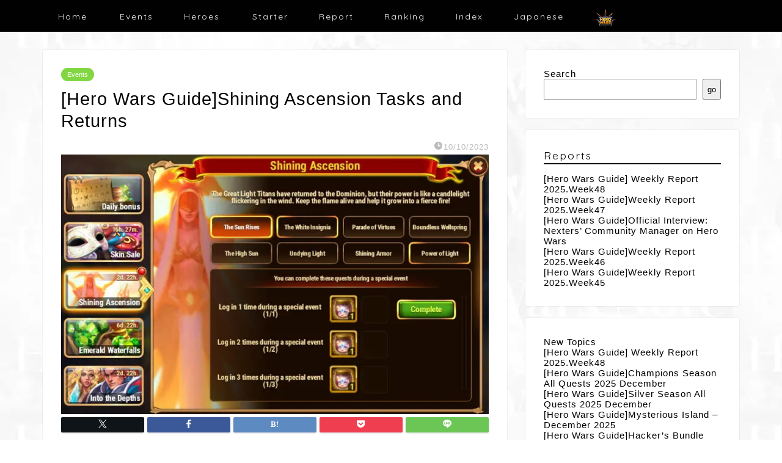

--- FILE ---
content_type: text/html; charset=UTF-8
request_url: https://h-w.fun/en/shining-ascension-tasks/
body_size: 19062
content:
<!DOCTYPE html>
<html lang="ja">
<head prefix="og: http://ogp.me/ns# fb: http://ogp.me/ns/fb# article: http://ogp.me/ns/article#">
<!-- wexal_pst_init.js does not exist -->
<!-- engagement_delay.js does not exist -->
<link rel="dns-prefetch" href="//use.fontawesome.com/">
<link rel="preconnect" href="//use.fontawesome.com/">
<link rel="dns-prefetch" href="//cdnjs.cloudflare.com/">
<link rel="dns-prefetch" href="//pagead2.googlesyndication.com/">
<link rel="dns-prefetch" href="//www.googletagmanager.com/">
<link rel="dns-prefetch" href="//www.google.com/">
<meta charset="utf-8">
<meta http-equiv="X-UA-Compatible" content="IE=edge">
<meta name="viewport" content="width=device-width, initial-scale=1">
<!-- ここからOGP -->
<meta property="og:type" content="blog">
<meta property="og:title" content="[Hero Wars Guide]Shining Ascension Tasks and Returns｜Insights with HeroWars Login">
<meta property="og:url" content="https://h-w.fun/en/shining-ascension-tasks/">
<meta property="og:description" content="One of Hero Wars' special events.
How can you get the most out of it? Explains the concept and techniques.">
<meta property="og:image" content="https://h-w.fun/en/wp-content/uploads/sites/2/2023/01/Hero-Wars-Guide-Shining-Ascension-Quests_1.jpg">
<meta property="og:site_name" content="Insights with HeroWars Login">
<meta property="fb:admins" content="">
<meta name="twitter:card" content="summary">
<!-- ここまでOGP -->
<meta name="description" itemprop="description" content="One of Hero Wars' special events.
How can you get the most out of it? Explains the concept and techniques.">
<meta name="keywords" itemprop="keywords" content="event,titan event,Light Fragment,Shining Ascension,Amon,Iyari,Rigel,Solaris,">
<link rel="canonical" href="https://h-w.fun/en/shining-ascension-tasks/">
<script type="text/javascript">
/* <![CDATA[ */
(()=>{var e={};e.g=function(){if("object"==typeof globalThis)return globalThis;try{return this||new Function("return this")()}catch(e){if("object"==typeof window)return window}}(),function({ampUrl:n,isCustomizePreview:t,isAmpDevMode:r,noampQueryVarName:o,noampQueryVarValue:s,disabledStorageKey:i,mobileUserAgents:a,regexRegex:c}){if("undefined"==typeof sessionStorage)return;const d=new RegExp(c);if(!a.some((e=>{const n=e.match(d);return!(!n||!new RegExp(n[1],n[2]).test(navigator.userAgent))||navigator.userAgent.includes(e)})))return;e.g.addEventListener("DOMContentLoaded",(()=>{const e=document.getElementById("amp-mobile-version-switcher");if(!e)return;e.hidden=!1;const n=e.querySelector("a[href]");n&&n.addEventListener("click",(()=>{sessionStorage.removeItem(i)}))}));const g=r&&["paired-browsing-non-amp","paired-browsing-amp"].includes(window.name);if(sessionStorage.getItem(i)||t||g)return;const u=new URL(location.href),m=new URL(n);m.hash=u.hash,u.searchParams.has(o)&&s===u.searchParams.get(o)?sessionStorage.setItem(i,"1"):m.href!==u.href&&(window.stop(),location.replace(m.href))}({"ampUrl":"https:\/\/h-w.fun\/en\/shining-ascension-tasks\/?amp=1","noampQueryVarName":"noamp","noampQueryVarValue":"mobile","disabledStorageKey":"amp_mobile_redirect_disabled","mobileUserAgents":["Mobile","Android","Silk\/","Kindle","BlackBerry","Opera Mini","Opera Mobi"],"regexRegex":"^\\\/((?:.|\\n)+)\\\/([i]*)$","isCustomizePreview":false,"isAmpDevMode":false})})();
/* ]]> */
</script>
<title>[Hero Wars Guide]Shining Ascension Tasks and Returns｜Insights with HeroWars Login</title>
<meta name='robots' content='max-image-preview:large'/>
<style>img:is([sizes="auto" i], [sizes^="auto," i]) { contain-intrinsic-size: 3000px 1500px }</style>
<link rel='dns-prefetch' href='//cdnjs.cloudflare.com'/>
<link rel='dns-prefetch' href='//use.fontawesome.com'/>
<link rel="alternate" type="application/rss+xml" title="Insights with HeroWars Login &raquo; Feed" href="https://h-w.fun/en/feed/"/>
<link rel="alternate" type="application/rss+xml" title="Insights with HeroWars Login &raquo; Comments Feed" href="https://h-w.fun/en/comments/feed/"/>
<script type="text/javascript" id="wpp-js" src="https://h-w.fun/en/wp-content/plugins/wordpress-popular-posts/assets/js/wpp.min.js?ver=7.3.6" data-sampling="1" data-sampling-rate="10" data-api-url="https://h-w.fun/en/wp-json/wordpress-popular-posts" data-post-id="11841" data-token="24c11bab00" data-lang="0" data-debug="0"></script>
<link rel="alternate" type="application/rss+xml" title="Insights with HeroWars Login &raquo; [Hero Wars Guide]Shining Ascension Tasks and Returns Comments Feed" href="https://h-w.fun/en/shining-ascension-tasks/feed/"/>
<script type="text/javascript">
/* <![CDATA[ */
window._wpemojiSettings = {"baseUrl":"https:\/\/s.w.org\/images\/core\/emoji\/16.0.1\/72x72\/","ext":".png","svgUrl":"https:\/\/s.w.org\/images\/core\/emoji\/16.0.1\/svg\/","svgExt":".svg","source":{"concatemoji":"https:\/\/h-w.fun\/en\/wp-includes\/js\/wp-emoji-release.min.js?ver=c0b0af320a44d5487d3a14f7d9e12f9c"}};
/*! This file is auto-generated */
!function(s,n){var o,i,e;function c(e){try{var t={supportTests:e,timestamp:(new Date).valueOf()};sessionStorage.setItem(o,JSON.stringify(t))}catch(e){}}function p(e,t,n){e.clearRect(0,0,e.canvas.width,e.canvas.height),e.fillText(t,0,0);var t=new Uint32Array(e.getImageData(0,0,e.canvas.width,e.canvas.height).data),a=(e.clearRect(0,0,e.canvas.width,e.canvas.height),e.fillText(n,0,0),new Uint32Array(e.getImageData(0,0,e.canvas.width,e.canvas.height).data));return t.every(function(e,t){return e===a[t]})}function u(e,t){e.clearRect(0,0,e.canvas.width,e.canvas.height),e.fillText(t,0,0);for(var n=e.getImageData(16,16,1,1),a=0;a<n.data.length;a++)if(0!==n.data[a])return!1;return!0}function f(e,t,n,a){switch(t){case"flag":return n(e,"\ud83c\udff3\ufe0f\u200d\u26a7\ufe0f","\ud83c\udff3\ufe0f\u200b\u26a7\ufe0f")?!1:!n(e,"\ud83c\udde8\ud83c\uddf6","\ud83c\udde8\u200b\ud83c\uddf6")&&!n(e,"\ud83c\udff4\udb40\udc67\udb40\udc62\udb40\udc65\udb40\udc6e\udb40\udc67\udb40\udc7f","\ud83c\udff4\u200b\udb40\udc67\u200b\udb40\udc62\u200b\udb40\udc65\u200b\udb40\udc6e\u200b\udb40\udc67\u200b\udb40\udc7f");case"emoji":return!a(e,"\ud83e\udedf")}return!1}function g(e,t,n,a){var r="undefined"!=typeof WorkerGlobalScope&&self instanceof WorkerGlobalScope?new OffscreenCanvas(300,150):s.createElement("canvas"),o=r.getContext("2d",{willReadFrequently:!0}),i=(o.textBaseline="top",o.font="600 32px Arial",{});return e.forEach(function(e){i[e]=t(o,e,n,a)}),i}function t(e){var t=s.createElement("script");t.src=e,t.defer=!0,s.head.appendChild(t)}"undefined"!=typeof Promise&&(o="wpEmojiSettingsSupports",i=["flag","emoji"],n.supports={everything:!0,everythingExceptFlag:!0},e=new Promise(function(e){s.addEventListener("DOMContentLoaded",e,{once:!0})}),new Promise(function(t){var n=function(){try{var e=JSON.parse(sessionStorage.getItem(o));if("object"==typeof e&&"number"==typeof e.timestamp&&(new Date).valueOf()<e.timestamp+604800&&"object"==typeof e.supportTests)return e.supportTests}catch(e){}return null}();if(!n){if("undefined"!=typeof Worker&&"undefined"!=typeof OffscreenCanvas&&"undefined"!=typeof URL&&URL.createObjectURL&&"undefined"!=typeof Blob)try{var e="postMessage("+g.toString()+"("+[JSON.stringify(i),f.toString(),p.toString(),u.toString()].join(",")+"));",a=new Blob([e],{type:"text/javascript"}),r=new Worker(URL.createObjectURL(a),{name:"wpTestEmojiSupports"});return void(r.onmessage=function(e){c(n=e.data),r.terminate(),t(n)})}catch(e){}c(n=g(i,f,p,u))}t(n)}).then(function(e){for(var t in e)n.supports[t]=e[t],n.supports.everything=n.supports.everything&&n.supports[t],"flag"!==t&&(n.supports.everythingExceptFlag=n.supports.everythingExceptFlag&&n.supports[t]);n.supports.everythingExceptFlag=n.supports.everythingExceptFlag&&!n.supports.flag,n.DOMReady=!1,n.readyCallback=function(){n.DOMReady=!0}}).then(function(){return e}).then(function(){var e;n.supports.everything||(n.readyCallback(),(e=n.source||{}).concatemoji?t(e.concatemoji):e.wpemoji&&e.twemoji&&(t(e.twemoji),t(e.wpemoji)))}))}((window,document),window._wpemojiSettings);
/* ]]> */
</script>
<link rel='stylesheet' id='wp-block-library-css' href='https://h-w.fun/en/wp-includes/css/dist/block-library/style.min.css?ver=c0b0af320a44d5487d3a14f7d9e12f9c' type='text/css' media='all'/>
<style id='classic-theme-styles-inline-css' type='text/css'>
/*! This file is auto-generated */
.wp-block-button__link{color:#fff;background-color:#32373c;border-radius:9999px;box-shadow:none;text-decoration:none;padding:calc(.667em + 2px) calc(1.333em + 2px);font-size:1.125em}.wp-block-file__button{background:#32373c;color:#fff;text-decoration:none}
</style>
<style id='global-styles-inline-css' type='text/css'>
:root{--wp--preset--aspect-ratio--square: 1;--wp--preset--aspect-ratio--4-3: 4/3;--wp--preset--aspect-ratio--3-4: 3/4;--wp--preset--aspect-ratio--3-2: 3/2;--wp--preset--aspect-ratio--2-3: 2/3;--wp--preset--aspect-ratio--16-9: 16/9;--wp--preset--aspect-ratio--9-16: 9/16;--wp--preset--color--black: #000000;--wp--preset--color--cyan-bluish-gray: #abb8c3;--wp--preset--color--white: #ffffff;--wp--preset--color--pale-pink: #f78da7;--wp--preset--color--vivid-red: #cf2e2e;--wp--preset--color--luminous-vivid-orange: #ff6900;--wp--preset--color--luminous-vivid-amber: #fcb900;--wp--preset--color--light-green-cyan: #7bdcb5;--wp--preset--color--vivid-green-cyan: #00d084;--wp--preset--color--pale-cyan-blue: #8ed1fc;--wp--preset--color--vivid-cyan-blue: #0693e3;--wp--preset--color--vivid-purple: #9b51e0;--wp--preset--gradient--vivid-cyan-blue-to-vivid-purple: linear-gradient(135deg,rgba(6,147,227,1) 0%,rgb(155,81,224) 100%);--wp--preset--gradient--light-green-cyan-to-vivid-green-cyan: linear-gradient(135deg,rgb(122,220,180) 0%,rgb(0,208,130) 100%);--wp--preset--gradient--luminous-vivid-amber-to-luminous-vivid-orange: linear-gradient(135deg,rgba(252,185,0,1) 0%,rgba(255,105,0,1) 100%);--wp--preset--gradient--luminous-vivid-orange-to-vivid-red: linear-gradient(135deg,rgba(255,105,0,1) 0%,rgb(207,46,46) 100%);--wp--preset--gradient--very-light-gray-to-cyan-bluish-gray: linear-gradient(135deg,rgb(238,238,238) 0%,rgb(169,184,195) 100%);--wp--preset--gradient--cool-to-warm-spectrum: linear-gradient(135deg,rgb(74,234,220) 0%,rgb(151,120,209) 20%,rgb(207,42,186) 40%,rgb(238,44,130) 60%,rgb(251,105,98) 80%,rgb(254,248,76) 100%);--wp--preset--gradient--blush-light-purple: linear-gradient(135deg,rgb(255,206,236) 0%,rgb(152,150,240) 100%);--wp--preset--gradient--blush-bordeaux: linear-gradient(135deg,rgb(254,205,165) 0%,rgb(254,45,45) 50%,rgb(107,0,62) 100%);--wp--preset--gradient--luminous-dusk: linear-gradient(135deg,rgb(255,203,112) 0%,rgb(199,81,192) 50%,rgb(65,88,208) 100%);--wp--preset--gradient--pale-ocean: linear-gradient(135deg,rgb(255,245,203) 0%,rgb(182,227,212) 50%,rgb(51,167,181) 100%);--wp--preset--gradient--electric-grass: linear-gradient(135deg,rgb(202,248,128) 0%,rgb(113,206,126) 100%);--wp--preset--gradient--midnight: linear-gradient(135deg,rgb(2,3,129) 0%,rgb(40,116,252) 100%);--wp--preset--font-size--small: 13px;--wp--preset--font-size--medium: 20px;--wp--preset--font-size--large: 36px;--wp--preset--font-size--x-large: 42px;--wp--preset--spacing--20: 0.44rem;--wp--preset--spacing--30: 0.67rem;--wp--preset--spacing--40: 1rem;--wp--preset--spacing--50: 1.5rem;--wp--preset--spacing--60: 2.25rem;--wp--preset--spacing--70: 3.38rem;--wp--preset--spacing--80: 5.06rem;--wp--preset--shadow--natural: 6px 6px 9px rgba(0, 0, 0, 0.2);--wp--preset--shadow--deep: 12px 12px 50px rgba(0, 0, 0, 0.4);--wp--preset--shadow--sharp: 6px 6px 0px rgba(0, 0, 0, 0.2);--wp--preset--shadow--outlined: 6px 6px 0px -3px rgba(255, 255, 255, 1), 6px 6px rgba(0, 0, 0, 1);--wp--preset--shadow--crisp: 6px 6px 0px rgba(0, 0, 0, 1);}:where(.is-layout-flex){gap: 0.5em;}:where(.is-layout-grid){gap: 0.5em;}body .is-layout-flex{display: flex;}.is-layout-flex{flex-wrap: wrap;align-items: center;}.is-layout-flex > :is(*, div){margin: 0;}body .is-layout-grid{display: grid;}.is-layout-grid > :is(*, div){margin: 0;}:where(.wp-block-columns.is-layout-flex){gap: 2em;}:where(.wp-block-columns.is-layout-grid){gap: 2em;}:where(.wp-block-post-template.is-layout-flex){gap: 1.25em;}:where(.wp-block-post-template.is-layout-grid){gap: 1.25em;}.has-black-color{color: var(--wp--preset--color--black) !important;}.has-cyan-bluish-gray-color{color: var(--wp--preset--color--cyan-bluish-gray) !important;}.has-white-color{color: var(--wp--preset--color--white) !important;}.has-pale-pink-color{color: var(--wp--preset--color--pale-pink) !important;}.has-vivid-red-color{color: var(--wp--preset--color--vivid-red) !important;}.has-luminous-vivid-orange-color{color: var(--wp--preset--color--luminous-vivid-orange) !important;}.has-luminous-vivid-amber-color{color: var(--wp--preset--color--luminous-vivid-amber) !important;}.has-light-green-cyan-color{color: var(--wp--preset--color--light-green-cyan) !important;}.has-vivid-green-cyan-color{color: var(--wp--preset--color--vivid-green-cyan) !important;}.has-pale-cyan-blue-color{color: var(--wp--preset--color--pale-cyan-blue) !important;}.has-vivid-cyan-blue-color{color: var(--wp--preset--color--vivid-cyan-blue) !important;}.has-vivid-purple-color{color: var(--wp--preset--color--vivid-purple) !important;}.has-black-background-color{background-color: var(--wp--preset--color--black) !important;}.has-cyan-bluish-gray-background-color{background-color: var(--wp--preset--color--cyan-bluish-gray) !important;}.has-white-background-color{background-color: var(--wp--preset--color--white) !important;}.has-pale-pink-background-color{background-color: var(--wp--preset--color--pale-pink) !important;}.has-vivid-red-background-color{background-color: var(--wp--preset--color--vivid-red) !important;}.has-luminous-vivid-orange-background-color{background-color: var(--wp--preset--color--luminous-vivid-orange) !important;}.has-luminous-vivid-amber-background-color{background-color: var(--wp--preset--color--luminous-vivid-amber) !important;}.has-light-green-cyan-background-color{background-color: var(--wp--preset--color--light-green-cyan) !important;}.has-vivid-green-cyan-background-color{background-color: var(--wp--preset--color--vivid-green-cyan) !important;}.has-pale-cyan-blue-background-color{background-color: var(--wp--preset--color--pale-cyan-blue) !important;}.has-vivid-cyan-blue-background-color{background-color: var(--wp--preset--color--vivid-cyan-blue) !important;}.has-vivid-purple-background-color{background-color: var(--wp--preset--color--vivid-purple) !important;}.has-black-border-color{border-color: var(--wp--preset--color--black) !important;}.has-cyan-bluish-gray-border-color{border-color: var(--wp--preset--color--cyan-bluish-gray) !important;}.has-white-border-color{border-color: var(--wp--preset--color--white) !important;}.has-pale-pink-border-color{border-color: var(--wp--preset--color--pale-pink) !important;}.has-vivid-red-border-color{border-color: var(--wp--preset--color--vivid-red) !important;}.has-luminous-vivid-orange-border-color{border-color: var(--wp--preset--color--luminous-vivid-orange) !important;}.has-luminous-vivid-amber-border-color{border-color: var(--wp--preset--color--luminous-vivid-amber) !important;}.has-light-green-cyan-border-color{border-color: var(--wp--preset--color--light-green-cyan) !important;}.has-vivid-green-cyan-border-color{border-color: var(--wp--preset--color--vivid-green-cyan) !important;}.has-pale-cyan-blue-border-color{border-color: var(--wp--preset--color--pale-cyan-blue) !important;}.has-vivid-cyan-blue-border-color{border-color: var(--wp--preset--color--vivid-cyan-blue) !important;}.has-vivid-purple-border-color{border-color: var(--wp--preset--color--vivid-purple) !important;}.has-vivid-cyan-blue-to-vivid-purple-gradient-background{background: var(--wp--preset--gradient--vivid-cyan-blue-to-vivid-purple) !important;}.has-light-green-cyan-to-vivid-green-cyan-gradient-background{background: var(--wp--preset--gradient--light-green-cyan-to-vivid-green-cyan) !important;}.has-luminous-vivid-amber-to-luminous-vivid-orange-gradient-background{background: var(--wp--preset--gradient--luminous-vivid-amber-to-luminous-vivid-orange) !important;}.has-luminous-vivid-orange-to-vivid-red-gradient-background{background: var(--wp--preset--gradient--luminous-vivid-orange-to-vivid-red) !important;}.has-very-light-gray-to-cyan-bluish-gray-gradient-background{background: var(--wp--preset--gradient--very-light-gray-to-cyan-bluish-gray) !important;}.has-cool-to-warm-spectrum-gradient-background{background: var(--wp--preset--gradient--cool-to-warm-spectrum) !important;}.has-blush-light-purple-gradient-background{background: var(--wp--preset--gradient--blush-light-purple) !important;}.has-blush-bordeaux-gradient-background{background: var(--wp--preset--gradient--blush-bordeaux) !important;}.has-luminous-dusk-gradient-background{background: var(--wp--preset--gradient--luminous-dusk) !important;}.has-pale-ocean-gradient-background{background: var(--wp--preset--gradient--pale-ocean) !important;}.has-electric-grass-gradient-background{background: var(--wp--preset--gradient--electric-grass) !important;}.has-midnight-gradient-background{background: var(--wp--preset--gradient--midnight) !important;}.has-small-font-size{font-size: var(--wp--preset--font-size--small) !important;}.has-medium-font-size{font-size: var(--wp--preset--font-size--medium) !important;}.has-large-font-size{font-size: var(--wp--preset--font-size--large) !important;}.has-x-large-font-size{font-size: var(--wp--preset--font-size--x-large) !important;}
:where(.wp-block-post-template.is-layout-flex){gap: 1.25em;}:where(.wp-block-post-template.is-layout-grid){gap: 1.25em;}
:where(.wp-block-columns.is-layout-flex){gap: 2em;}:where(.wp-block-columns.is-layout-grid){gap: 2em;}
:root :where(.wp-block-pullquote){font-size: 1.5em;line-height: 1.6;}
</style>
<link rel='stylesheet' id='wordpress-popular-posts-css-css' href='https://h-w.fun/en/wp-content/plugins/wordpress-popular-posts/assets/css/wpp.css?ver=7.3.6' type='text/css' media='all'/>
<link rel='stylesheet' id='parent-style-css' href='https://h-w.fun/en/wp-content/themes/jin/style.css?ver=c0b0af320a44d5487d3a14f7d9e12f9c' type='text/css' media='all'/>
<link rel='stylesheet' id='theme-style-css' href='https://h-w.fun/en/wp-content/themes/jin-child/style.css?ver=c0b0af320a44d5487d3a14f7d9e12f9c' type='text/css' media='all'/>
<link rel='stylesheet' id='fontawesome-style-css' href='https://use.fontawesome.com/releases/v5.6.3/css/all.css?ver=c0b0af320a44d5487d3a14f7d9e12f9c' type='text/css' media='all'/>
<link rel='stylesheet' id='swiper-style-css' href='https://cdnjs.cloudflare.com/ajax/libs/Swiper/4.0.7/css/swiper.min.css?ver=c0b0af320a44d5487d3a14f7d9e12f9c' type='text/css' media='all'/>
<script type="text/javascript" src="https://h-w.fun/en/wp-includes/js/jquery/jquery.min.js?ver=3.7.1" id="jquery-core-js"></script>
<script type="text/javascript" src="https://h-w.fun/en/wp-includes/js/jquery/jquery-migrate.min.js?ver=3.4.1" id="jquery-migrate-js"></script>
<link rel="https://api.w.org/" href="https://h-w.fun/en/wp-json/"/><link rel="alternate" title="JSON" type="application/json" href="https://h-w.fun/en/wp-json/wp/v2/posts/11841"/><link rel='shortlink' href='https://h-w.fun/en/?p=11841'/>
<link rel="alternate" title="oEmbed (JSON)" type="application/json+oembed" href="https://h-w.fun/en/wp-json/oembed/1.0/embed?url=https%3A%2F%2Fh-w.fun%2Fen%2Fshining-ascension-tasks%2F"/>
<link rel="alternate" title="oEmbed (XML)" type="text/xml+oembed" href="https://h-w.fun/en/wp-json/oembed/1.0/embed?url=https%3A%2F%2Fh-w.fun%2Fen%2Fshining-ascension-tasks%2F&#038;format=xml"/>
<link rel="alternate" type="text/html" media="only screen and (max-width: 640px)" href="https://h-w.fun/en/shining-ascension-tasks/?amp=1"> <style id="wpp-loading-animation-styles">@-webkit-keyframes bgslide{from{background-position-x:0}to{background-position-x:-200%}}@keyframes bgslide{from{background-position-x:0}to{background-position-x:-200%}}.wpp-widget-block-placeholder,.wpp-shortcode-placeholder{margin:0 auto;width:60px;height:3px;background:#dd3737;background:linear-gradient(90deg,#dd3737 0%,#571313 10%,#dd3737 100%);background-size:200% auto;border-radius:3px;-webkit-animation:bgslide 1s infinite linear;animation:bgslide 1s infinite linear}</style>
<style></style><script></script>	<style type="text/css">
		#wrapper {
			background-color: #fff;
			background-image: url(https://h-w.fun/en/wp-content/uploads/sites/2/2021/11/HeroWarsNoteBack.jpg);
					}

		.related-entry-headline-text span:before,
		#comment-title span:before,
		#reply-title span:before {
			background-color: #000000;
			border-color: #000000 !important;
		}

		#breadcrumb:after,
		#page-top a {
			background-color: #ffffff;
		}

		footer {
			background-color: #ffffff;
		}

		.footer-inner a,
		#copyright,
		#copyright-center {
			border-color: #000000 !important;
			color: #000000 !important;
		}

		#footer-widget-area {
			border-color: #000000 !important;
		}

		.page-top-footer a {
			color: #ffffff !important;
		}

		#breadcrumb ul li,
		#breadcrumb ul li a {
			color: #ffffff !important;
		}

		body,
		a,
		a:link,
		a:visited,
		.my-profile,
		.widgettitle,
		.tabBtn-mag label {
			color: #000000;
		}

		a:hover {
			color: #008db7;
		}

		.widget_nav_menu ul>li>a:before,
		.widget_categories ul>li>a:before,
		.widget_pages ul>li>a:before,
		.widget_recent_entries ul>li>a:before,
		.widget_archive ul>li>a:before,
		.widget_archive form:after,
		.widget_categories form:after,
		.widget_nav_menu ul>li>ul.sub-menu>li>a:before,
		.widget_categories ul>li>.children>li>a:before,
		.widget_pages ul>li>.children>li>a:before,
		.widget_nav_menu ul>li>ul.sub-menu>li>ul.sub-menu li>a:before,
		.widget_categories ul>li>.children>li>.children li>a:before,
		.widget_pages ul>li>.children>li>.children li>a:before {
			color: #000000;
		}

		.widget_nav_menu ul .sub-menu .sub-menu li a:before {
			background-color: #000000 !important;
		}

		.d--labeling-act-border {
			border-color: rgba(0, 0, 0, 0.18);
		}

		.c--labeling-act.d--labeling-act-solid {
			background-color: rgba(0, 0, 0, 0.06);
		}

		.a--labeling-act {
			color: rgba(0, 0, 0, 0.6);
		}

		.a--labeling-small-act span {
			background-color: rgba(0, 0, 0, 0.21);
		}

		.c--labeling-act.d--labeling-act-strong {
			background-color: rgba(0, 0, 0, 0.045);
		}

		.d--labeling-act-strong .a--labeling-act {
			color: rgba(0, 0, 0, 0.75);
		}


		footer .footer-widget,
		footer .footer-widget a,
		footer .footer-widget ul li,
		.footer-widget.widget_nav_menu ul>li>a:before,
		.footer-widget.widget_categories ul>li>a:before,
		.footer-widget.widget_recent_entries ul>li>a:before,
		.footer-widget.widget_pages ul>li>a:before,
		.footer-widget.widget_archive ul>li>a:before,
		footer .widget_tag_cloud .tagcloud a:before {
			color: #000000 !important;
			border-color: #000000 !important;
		}

		footer .footer-widget .widgettitle {
			color: #000000 !important;
			border-color: #81d742 !important;
		}

		footer .widget_nav_menu ul .children .children li a:before,
		footer .widget_categories ul .children .children li a:before,
		footer .widget_nav_menu ul .sub-menu .sub-menu li a:before {
			background-color: #000000 !important;
		}

		#drawernav a:hover,
		.post-list-title,
		#prev-next p,
		#toc_container .toc_list li a {
			color: #000000 !important;
		}

		#header-box {
			background-color: #000000;
		}

		@media (min-width: 768px) {

			#header-box .header-box10-bg:before,
			#header-box .header-box11-bg:before {
				border-radius: 2px;
			}
		}

		@media (min-width: 768px) {
			.top-image-meta {
				margin-top: calc(0px - 30px);
			}
		}

		@media (min-width: 1200px) {
			.top-image-meta {
				margin-top: calc(0px);
			}
		}

		.pickup-contents:before {
			background-color: #000000 !important;
		}

		.main-image-text {
			color: #555;
		}

		.main-image-text-sub {
			color: #555;
		}

		@media (min-width: 481px) {
			#site-info {
				padding-top: 15px !important;
				padding-bottom: 15px !important;
			}
		}

		#site-info span a {
			color: #f4f4f4 !important;
		}

		#headmenu .headsns .line a svg {
			fill: #f4f4f4 !important;
		}

		#headmenu .headsns a,
		#headmenu {
			color: #f4f4f4 !important;
			border-color: #f4f4f4 !important;
		}

		.profile-follow .line-sns a svg {
			fill: #000000 !important;
		}

		.profile-follow .line-sns a:hover svg {
			fill: #81d742 !important;
		}

		.profile-follow a {
			color: #000000 !important;
			border-color: #000000 !important;
		}

		.profile-follow a:hover,
		#headmenu .headsns a:hover {
			color: #81d742 !important;
			border-color: #81d742 !important;
		}

		.search-box:hover {
			color: #81d742 !important;
			border-color: #81d742 !important;
		}

		#header #headmenu .headsns .line a:hover svg {
			fill: #81d742 !important;
		}

		.cps-icon-bar,
		#navtoggle:checked+.sp-menu-open .cps-icon-bar {
			background-color: #f4f4f4;
		}

		#nav-container {
			background-color: #000000;
		}

		.menu-box .menu-item svg {
			fill: #f4f4f4;
		}

		#drawernav ul.menu-box>li>a,
		#drawernav2 ul.menu-box>li>a,
		#drawernav3 ul.menu-box>li>a,
		#drawernav4 ul.menu-box>li>a,
		#drawernav5 ul.menu-box>li>a,
		#drawernav ul.menu-box>li.menu-item-has-children:after,
		#drawernav2 ul.menu-box>li.menu-item-has-children:after,
		#drawernav3 ul.menu-box>li.menu-item-has-children:after,
		#drawernav4 ul.menu-box>li.menu-item-has-children:after,
		#drawernav5 ul.menu-box>li.menu-item-has-children:after {
			color: #f4f4f4 !important;
		}

		#drawernav ul.menu-box li a,
		#drawernav2 ul.menu-box li a,
		#drawernav3 ul.menu-box li a,
		#drawernav4 ul.menu-box li a,
		#drawernav5 ul.menu-box li a {
			font-size: 14px !important;
		}

		#drawernav3 ul.menu-box>li {
			color: #000000 !important;
		}

		#drawernav4 .menu-box>.menu-item>a:after,
		#drawernav3 .menu-box>.menu-item>a:after,
		#drawernav .menu-box>.menu-item>a:after {
			background-color: #f4f4f4 !important;
		}

		#drawernav2 .menu-box>.menu-item:hover,
		#drawernav5 .menu-box>.menu-item:hover {
			border-top-color: #000000 !important;
		}

		.cps-info-bar a {
			background-color: #81d742 !important;
		}

		@media (min-width: 768px) {
			.post-list-mag .post-list-item:not(:nth-child(2n)) {
				margin-right: 2.6%;
			}
		}

		@media (min-width: 768px) {

			#tab-1:checked~.tabBtn-mag li [for="tab-1"]:after,
			#tab-2:checked~.tabBtn-mag li [for="tab-2"]:after,
			#tab-3:checked~.tabBtn-mag li [for="tab-3"]:after,
			#tab-4:checked~.tabBtn-mag li [for="tab-4"]:after {
				border-top-color: #000000 !important;
			}

			.tabBtn-mag label {
				border-bottom-color: #000000 !important;
			}
		}

		#tab-1:checked~.tabBtn-mag li [for="tab-1"],
		#tab-2:checked~.tabBtn-mag li [for="tab-2"],
		#tab-3:checked~.tabBtn-mag li [for="tab-3"],
		#tab-4:checked~.tabBtn-mag li [for="tab-4"],
		#prev-next a.next:after,
		#prev-next a.prev:after,
		.more-cat-button a:hover span:before {
			background-color: #000000 !important;
		}


		.swiper-slide .post-list-cat,
		.post-list-mag .post-list-cat,
		.post-list-mag3col .post-list-cat,
		.post-list-mag-sp1col .post-list-cat,
		.swiper-pagination-bullet-active,
		.pickup-cat,
		.post-list .post-list-cat,
		#breadcrumb .bcHome a:hover span:before,
		.popular-item:nth-child(1) .pop-num,
		.popular-item:nth-child(2) .pop-num,
		.popular-item:nth-child(3) .pop-num {
			background-color: #81d742 !important;
		}

		.sidebar-btn a,
		.profile-sns-menu {
			background-color: #81d742 !important;
		}

		.sp-sns-menu a,
		.pickup-contents-box a:hover .pickup-title {
			border-color: #000000 !important;
			color: #000000 !important;
		}

		.pro-line svg {
			fill: #000000 !important;
		}

		.cps-post-cat a,
		.meta-cat,
		.popular-cat {
			background-color: #81d742 !important;
			border-color: #81d742 !important;
		}

		.tagicon,
		.tag-box a,
		#toc_container .toc_list>li,
		#toc_container .toc_title {
			color: #000000 !important;
		}

		.widget_tag_cloud a::before {
			color: #000000 !important;
		}

		.tag-box a,
		#toc_container:before {
			border-color: #000000 !important;
		}

		.cps-post-cat a:hover {
			color: #008db7 !important;
		}

		.pagination li:not([class*="current"]) a:hover,
		.widget_tag_cloud a:hover {
			background-color: #000000 !important;
		}

		.pagination li:not([class*="current"]) a:hover {
			opacity: 0.5 !important;
		}

		.pagination li.current a {
			background-color: #000000 !important;
			border-color: #000000 !important;
		}

		.nextpage a:hover span {
			color: #000000 !important;
			border-color: #000000 !important;
		}

		.cta-content:before {
			background-color: #6FBFCA !important;
		}

		.cta-text,
		.info-title {
			color: #fff !important;
		}

		#footer-widget-area.footer_style1 .widgettitle {
			border-color: #81d742 !important;
		}

		.sidebar_style1 .widgettitle,
		.sidebar_style5 .widgettitle {
			border-color: #000000 !important;
		}

		.sidebar_style2 .widgettitle,
		.sidebar_style4 .widgettitle,
		.sidebar_style6 .widgettitle,
		#home-bottom-widget .widgettitle,
		#home-top-widget .widgettitle,
		#post-bottom-widget .widgettitle,
		#post-top-widget .widgettitle {
			background-color: #000000 !important;
		}

		#home-bottom-widget .widget_search .search-box input[type="submit"],
		#home-top-widget .widget_search .search-box input[type="submit"],
		#post-bottom-widget .widget_search .search-box input[type="submit"],
		#post-top-widget .widget_search .search-box input[type="submit"] {
			background-color: #81d742 !important;
		}

		.tn-logo-size {
			font-size: 160% !important;
		}

		@media (min-width: 481px) {
			.tn-logo-size img {
				width: calc(160%*0.5) !important;
			}
		}

		@media (min-width: 768px) {
			.tn-logo-size img {
				width: calc(160%*2.2) !important;
			}
		}

		@media (min-width: 1200px) {
			.tn-logo-size img {
				width: 160% !important;
			}
		}

		.sp-logo-size {
			font-size: 100% !important;
		}

		.sp-logo-size img {
			width: 100% !important;
		}

		.cps-post-main ul>li:before,
		.cps-post-main ol>li:before {
			background-color: #81d742 !important;
		}

		.profile-card .profile-title {
			background-color: #000000 !important;
		}

		.profile-card {
			border-color: #000000 !important;
		}

		.cps-post-main a {
			color: #81d742;
		}

		.cps-post-main .marker {
			background: -webkit-linear-gradient(transparent 60%, #ffcedb 0%);
			background: linear-gradient(transparent 60%, #ffcedb 0%);
		}

		.cps-post-main .marker2 {
			background: -webkit-linear-gradient(transparent 60%, #a9eaf2 0%);
			background: linear-gradient(transparent 60%, #a9eaf2 0%);
		}

		.cps-post-main .jic-sc {
			color: #81d742;
		}


		.simple-box1 {
			border-color: #ef9b9b !important;
		}

		.simple-box2 {
			border-color: #f2bf7d !important;
		}

		.simple-box3 {
			border-color: #b5e28a !important;
		}

		.simple-box4 {
			border-color: #7badd8 !important;
		}

		.simple-box4:before {
			background-color: #7badd8;
		}

		.simple-box5 {
			border-color: #e896c7 !important;
		}

		.simple-box5:before {
			background-color: #e896c7;
		}

		.simple-box6 {
			background-color: #fffdef !important;
		}

		.simple-box7 {
			border-color: #def1f9 !important;
		}

		.simple-box7:before {
			background-color: #def1f9 !important;
		}

		.simple-box8 {
			border-color: #96ddc1 !important;
		}

		.simple-box8:before {
			background-color: #96ddc1 !important;
		}

		.simple-box9:before {
			background-color: #e1c0e8 !important;
		}

		.simple-box9:after {
			border-color: #e1c0e8 #e1c0e8 #fff #fff !important;
		}

		.kaisetsu-box1:before,
		.kaisetsu-box1-title {
			background-color: #ffb49e !important;
		}

		.kaisetsu-box2 {
			border-color: #89c2f4 !important;
		}

		.kaisetsu-box2-title {
			background-color: #89c2f4 !important;
		}

		.kaisetsu-box4 {
			border-color: #ea91a9 !important;
		}

		.kaisetsu-box4-title {
			background-color: #ea91a9 !important;
		}

		.kaisetsu-box5:before {
			background-color: #57b3ba !important;
		}

		.kaisetsu-box5-title {
			background-color: #57b3ba !important;
		}

		.concept-box1 {
			border-color: #85db8f !important;
		}

		.concept-box1:after {
			background-color: #85db8f !important;
		}

		.concept-box1:before {
			content: "ポイント" !important;
			color: #85db8f !important;
		}

		.concept-box2 {
			border-color: #f7cf6a !important;
		}

		.concept-box2:after {
			background-color: #f7cf6a !important;
		}

		.concept-box2:before {
			content: "注意点" !important;
			color: #f7cf6a !important;
		}

		.concept-box3 {
			border-color: #86cee8 !important;
		}

		.concept-box3:after {
			background-color: #86cee8 !important;
		}

		.concept-box3:before {
			content: "良い例" !important;
			color: #86cee8 !important;
		}

		.concept-box4 {
			border-color: #ed8989 !important;
		}

		.concept-box4:after {
			background-color: #ed8989 !important;
		}

		.concept-box4:before {
			content: "悪い例" !important;
			color: #ed8989 !important;
		}

		.concept-box5 {
			border-color: #9e9e9e !important;
		}

		.concept-box5:after {
			background-color: #9e9e9e !important;
		}

		.concept-box5:before {
			content: "参考" !important;
			color: #9e9e9e !important;
		}

		.concept-box6 {
			border-color: #8eaced !important;
		}

		.concept-box6:after {
			background-color: #8eaced !important;
		}

		.concept-box6:before {
			content: "メモ" !important;
			color: #8eaced !important;
		}

		.innerlink-box1,
		.blog-card {
			border-color: #73bc9b !important;
		}

		.innerlink-box1-title {
			background-color: #73bc9b !important;
			border-color: #73bc9b !important;
		}

		.innerlink-box1:before,
		.blog-card-hl-box {
			background-color: #73bc9b !important;
		}

		.jin-ac-box01-title::after {
			color: #000000;
		}

		.color-button01 a,
		.color-button01 a:hover,
		.color-button01:before {
			background-color: #008db7 !important;
		}

		.top-image-btn-color a,
		.top-image-btn-color a:hover,
		.top-image-btn-color:before {
			background-color: #ffcd44 !important;
		}

		.color-button02 a,
		.color-button02 a:hover,
		.color-button02:before {
			background-color: #d9333f !important;
		}

		.color-button01-big a,
		.color-button01-big a:hover,
		.color-button01-big:before {
			background-color: #3296d1 !important;
		}

		.color-button01-big a,
		.color-button01-big:before {
			border-radius: 5px !important;
		}

		.color-button01-big a {
			padding-top: 20px !important;
			padding-bottom: 20px !important;
		}

		.color-button02-big a,
		.color-button02-big a:hover,
		.color-button02-big:before {
			background-color: #83d159 !important;
		}

		.color-button02-big a,
		.color-button02-big:before {
			border-radius: 5px !important;
		}

		.color-button02-big a {
			padding-top: 20px !important;
			padding-bottom: 20px !important;
		}

		.color-button01-big {
			width: 75% !important;
		}

		.color-button02-big {
			width: 75% !important;
		}

		.top-image-btn-color:before,
		.color-button01:before,
		.color-button02:before,
		.color-button01-big:before,
		.color-button02-big:before {
			bottom: -1px;
			left: -1px;
			width: 100%;
			height: 100%;
			border-radius: 6px;
			box-shadow: 0px 1px 5px 0px rgba(0, 0, 0, 0.25);
			-webkit-transition: all .4s;
			transition: all .4s;
		}

		.top-image-btn-color a:hover,
		.color-button01 a:hover,
		.color-button02 a:hover,
		.color-button01-big a:hover,
		.color-button02-big a:hover {
			-webkit-transform: translateY(2px);
			transform: translateY(2px);
			-webkit-filter: brightness(0.95);
			filter: brightness(0.95);
		}

		.top-image-btn-color:hover:before,
		.color-button01:hover:before,
		.color-button02:hover:before,
		.color-button01-big:hover:before,
		.color-button02-big:hover:before {
			-webkit-transform: translateY(2px);
			transform: translateY(2px);
			box-shadow: none !important;
		}

		.h2-style01 h2,
		.h2-style02 h2:before,
		.h2-style03 h2,
		.h2-style04 h2:before,
		.h2-style05 h2,
		.h2-style07 h2:before,
		.h2-style07 h2:after,
		.h3-style03 h3:before,
		.h3-style02 h3:before,
		.h3-style05 h3:before,
		.h3-style07 h3:before,
		.h2-style08 h2:after,
		.h2-style10 h2:before,
		.h2-style10 h2:after,
		.h3-style02 h3:after,
		.h4-style02 h4:before {
			background-color: #000000 !important;
		}

		.h3-style01 h3,
		.h3-style04 h3,
		.h3-style05 h3,
		.h3-style06 h3,
		.h4-style01 h4,
		.h2-style02 h2,
		.h2-style08 h2,
		.h2-style08 h2:before,
		.h2-style09 h2,
		.h4-style03 h4 {
			border-color: #000000 !important;
		}

		.h2-style05 h2:before {
			border-top-color: #000000 !important;
		}

		.h2-style06 h2:before,
		.sidebar_style3 .widgettitle:after {
			background-image: linear-gradient(-45deg,
					transparent 25%,
					#000000 25%,
					#000000 50%,
					transparent 50%,
					transparent 75%,
					#000000 75%,
					#000000);
		}

		.jin-h2-icons.h2-style02 h2 .jic:before,
		.jin-h2-icons.h2-style04 h2 .jic:before,
		.jin-h2-icons.h2-style06 h2 .jic:before,
		.jin-h2-icons.h2-style07 h2 .jic:before,
		.jin-h2-icons.h2-style08 h2 .jic:before,
		.jin-h2-icons.h2-style09 h2 .jic:before,
		.jin-h2-icons.h2-style10 h2 .jic:before,
		.jin-h3-icons.h3-style01 h3 .jic:before,
		.jin-h3-icons.h3-style02 h3 .jic:before,
		.jin-h3-icons.h3-style03 h3 .jic:before,
		.jin-h3-icons.h3-style04 h3 .jic:before,
		.jin-h3-icons.h3-style05 h3 .jic:before,
		.jin-h3-icons.h3-style06 h3 .jic:before,
		.jin-h3-icons.h3-style07 h3 .jic:before,
		.jin-h4-icons.h4-style01 h4 .jic:before,
		.jin-h4-icons.h4-style02 h4 .jic:before,
		.jin-h4-icons.h4-style03 h4 .jic:before,
		.jin-h4-icons.h4-style04 h4 .jic:before {
			color: #000000;
		}

		@media all and (-ms-high-contrast:none) {

			*::-ms-backdrop,
			.color-button01:before,
			.color-button02:before,
			.color-button01-big:before,
			.color-button02-big:before {
				background-color: #595857 !important;
			}
		}

		.jin-lp-h2 h2,
		.jin-lp-h2 h2 {
			background-color: transparent !important;
			border-color: transparent !important;
			color: #000000 !important;
		}

		.jincolumn-h3style2 {
			border-color: #000000 !important;
		}

		.jinlph2-style1 h2:first-letter {
			color: #000000 !important;
		}

		.jinlph2-style2 h2,
		.jinlph2-style3 h2 {
			border-color: #000000 !important;
		}

		.jin-photo-title .jin-fusen1-down,
		.jin-photo-title .jin-fusen1-even,
		.jin-photo-title .jin-fusen1-up {
			border-left-color: #000000;
		}

		.jin-photo-title .jin-fusen2,
		.jin-photo-title .jin-fusen3 {
			background-color: #000000;
		}

		.jin-photo-title .jin-fusen2:before,
		.jin-photo-title .jin-fusen3:before {
			border-top-color: #000000;
		}

		.has-huge-font-size {
			font-size: 42px !important;
		}

		.has-large-font-size {
			font-size: 36px !important;
		}

		.has-medium-font-size {
			font-size: 20px !important;
		}

		.has-normal-font-size {
			font-size: 16px !important;
		}

		.has-small-font-size {
			font-size: 13px !important;
		}
	</style>
<noscript><style>.lazyload[data-src]{display:none !important;}</style></noscript><style>.lazyload{background-image:none !important;}.lazyload:before{background-image:none !important;}</style><style>.wp-block-gallery.is-cropped .blocks-gallery-item picture{height:100%;width:100%;}</style><link rel="amphtml" href="https://h-w.fun/en/shining-ascension-tasks/?amp=1"><style>#amp-mobile-version-switcher{left:0;position:absolute;width:100%;z-index:100}#amp-mobile-version-switcher>a{background-color:#444;border:0;color:#eaeaea;display:block;font-family:-apple-system,BlinkMacSystemFont,Segoe UI,Roboto,Oxygen-Sans,Ubuntu,Cantarell,Helvetica Neue,sans-serif;font-size:16px;font-weight:600;padding:15px 0;text-align:center;-webkit-text-decoration:none;text-decoration:none}#amp-mobile-version-switcher>a:active,#amp-mobile-version-switcher>a:focus,#amp-mobile-version-switcher>a:hover{-webkit-text-decoration:underline;text-decoration:underline}</style>	<style type="text/css">
		/*<!-- rtoc -->*/
		.rtoc-mokuji-content {
			background-color: #ffffff;
		}

		.rtoc-mokuji-content.frame1 {
			border: 1px solid #555555;
		}

		.rtoc-mokuji-content #rtoc-mokuji-title {
			color: #333333;
		}

		.rtoc-mokuji-content .rtoc-mokuji li>a {
			color: #333333;
		}

		.rtoc-mokuji-content .mokuji_ul.level-1>.rtoc-item::before {
			background-color: #333333 !important;
		}

		.rtoc-mokuji-content .mokuji_ul.level-2>.rtoc-item::before {
			background-color: #bfbfbf !important;
		}

		.rtoc-mokuji-content.frame2::before,
		.rtoc-mokuji-content.frame3,
		.rtoc-mokuji-content.frame4,
		.rtoc-mokuji-content.frame5 {
			border-color: #555555 !important;
		}

		.rtoc-mokuji-content.frame5::before,
		.rtoc-mokuji-content.frame5::after {
			background-color: #555555;
		}

		.widget_block #rtoc-mokuji-widget-wrapper .rtoc-mokuji.level-1 .rtoc-item.rtoc-current:after,
		.widget #rtoc-mokuji-widget-wrapper .rtoc-mokuji.level-1 .rtoc-item.rtoc-current:after,
		#scrollad #rtoc-mokuji-widget-wrapper .rtoc-mokuji.level-1 .rtoc-item.rtoc-current:after,
		#sideBarTracking #rtoc-mokuji-widget-wrapper .rtoc-mokuji.level-1 .rtoc-item.rtoc-current:after {
			background-color: #333333 !important;
		}

		.cls-1,
		.cls-2 {
			stroke: #555555;
		}

		.rtoc-mokuji-content .decimal_ol.level-2>.rtoc-item::before,
		.rtoc-mokuji-content .mokuji_ol.level-2>.rtoc-item::before,
		.rtoc-mokuji-content .decimal_ol.level-2>.rtoc-item::after,
		.rtoc-mokuji-content .decimal_ol.level-2>.rtoc-item::after {
			color: #bfbfbf;
			background-color: #bfbfbf;
		}

		.rtoc-mokuji-content .rtoc-mokuji.level-1>.rtoc-item::before {
			color: #333333;
		}

		.rtoc-mokuji-content .decimal_ol>.rtoc-item::after {
			background-color: #333333;
		}

		.rtoc-mokuji-content .decimal_ol>.rtoc-item::before {
			color: #333333;
		}

		/*rtoc_return*/
		#rtoc_return a::before {
			background-image: url(https://h-w.fun/en/wp-content/plugins/rich-table-of-content/include/../img/rtoc_return.png);
		}

		#rtoc_return a {
			background-color: #333333 !important;
		}

		/* アクセントポイント */
		.rtoc-mokuji-content .level-1>.rtoc-item #rtocAC.accent-point::after {
			background-color: #333333;
		}

		.rtoc-mokuji-content .level-2>.rtoc-item #rtocAC.accent-point::after {
			background-color: #bfbfbf;
		}
		.rtoc-mokuji-content.frame6,
		.rtoc-mokuji-content.frame7::before,
		.rtoc-mokuji-content.frame8::before {
			border-color: #555555;
		}

		.rtoc-mokuji-content.frame6 #rtoc-mokuji-title,
		.rtoc-mokuji-content.frame7 #rtoc-mokuji-title::after {
			background-color: #555555;
		}

		#rtoc-mokuji-wrapper.rtoc-mokuji-content.rtoc_h2_timeline .mokuji_ol.level-1>.rtoc-item::after,
		#rtoc-mokuji-wrapper.rtoc-mokuji-content.rtoc_h2_timeline .level-1.decimal_ol>.rtoc-item::after,
		#rtoc-mokuji-wrapper.rtoc-mokuji-content.rtoc_h3_timeline .mokuji_ol.level-2>.rtoc-item::after,
		#rtoc-mokuji-wrapper.rtoc-mokuji-content.rtoc_h3_timeline .mokuji_ol.level-2>.rtoc-item::after,
		.rtoc-mokuji-content.frame7 #rtoc-mokuji-title span::after {
			background-color: #333333;
		}

		.widget #rtoc-mokuji-wrapper.rtoc-mokuji-content.frame6 #rtoc-mokuji-title {
			color: #333333;
			background-color: #ffffff;
		}
	</style>
<link rel="icon" href="https://h-w.fun/en/wp-content/uploads/sites/2/2021/11/cropped-HeroWarsNoteLogos-32x32.jpg" sizes="32x32"/>
<link rel="icon" href="https://h-w.fun/en/wp-content/uploads/sites/2/2021/11/cropped-HeroWarsNoteLogos-192x192.jpg" sizes="192x192"/>
<link rel="apple-touch-icon" href="https://h-w.fun/en/wp-content/uploads/sites/2/2021/11/cropped-HeroWarsNoteLogos-180x180.jpg"/>
<meta name="msapplication-TileImage" content="https://h-w.fun/en/wp-content/uploads/sites/2/2021/11/cropped-HeroWarsNoteLogos-270x270.jpg"/>
<style type="text/css" id="wp-custom-css">
			.blog-card .blog-card-hl:after{
	content:'Read more';
}
.card_box {
  display:flex;
  flex-direction:row;
  flex-wrap: wrap;
　align-items:stretch;
	margin-top: 0 !important;
}
.card {
	width:115px;
	white-space: nowrap;
  padding: 10px 0 0 0;
}
.card_img {
  display: block;
	margin: 0 !important;
}
.card_text {
  text-align:center;align-content
	font-weight: bold;
	background-size: auto contain;
	background-color: #4E5156;
	color: white;
	white-space: nowrap;
	margin-bottom: 2;
}
.line_number {
	font-weight: bold;
	color: white;
	white-space: nowrap;
}
.bg_battle_pass_base {
	background-image: url("https://h-w.fun/wp-content/uploads/2021/12/35d7a2cef06b1aac617470bac33ed484.png");
	background-size: auto contain;
	background-color: #222222;
	color: #888888;
}
.bg_battle_pass_base2 {
	background-image: url("https://h-w.fun/en/wp-content/uploads/sites/2/2022/02/Hero-Warsbattle_pass_elemental20.png");
	background-size: auto contain;
	background-color: #222222;
	color: #888888;
}
.bg_battle_pass_base3 {
	background-image: url("https://h-w.fun/en/wp-content/uploads/sites/2/2022/05/battle_pass_heroic0.jpg");
	background-size: auto contain;
	background-color: #222222;
	color: #888888;
}
.bg_battle_pass_base4 {
	background-image: url("https://h-w.fun/en/wp-content/uploads/sites/2/2022/12/battle_pass_winter0.png");
	background-size: auto contain;
	background-color: #222222;
	color: #888888;
}
.bg_battle_pass_base5 {
	background-image: url("https://h-w.fun/wp-content/uploads/2023/05/battle_pass_astral0.png");
	background-size: auto contain;
	background-color: #222222;
	color: #888888;
}
.bg_battle_pass_base7 {
	background-image: url("https://h-w.fun/wp-content/uploads/2023/05/battle_pass_space0.png");
	background-size: auto contain;
	background-color: #222222;
	color: #888888;
}
.bg_battle_pass_base8 {
	background-image: url("https://h-w.fun/en/wp-content/uploads/sites/2/2023/08/battle_pass_summer2.jpg");
	background-size: auto contain;
	background-color: #222222;
	color: #888888;
}
.bg_battle_pass_base9 {
	background-image: url("https://h-w.fun/en/wp-content/uploads/sites/2/2024/09/battle_pass_silver_0.png");
	background-size: auto contain;
	background-color: #222222;
	color: #888888;
}
.bg_bpss {
	color: white;
	background-color: #222222;
	padding: 50px 4px 4px 2px;
	vertical-align: top;
}
.bg_bpsd {
	display: table-cell;
	align-items: start;
	justify-content: start;
	vertical-align: baseline;
	padding: 4px 4px 4px 2px;
	background-position: 0 0;
	background-repeat: no-repeat;
	background-size: auto 70px;
	color: white;
}
.bg_bps1 {
	background-image: url("https://h-w.fun/wp-content/uploads/2021/12/dca4a6ddb57fd81d5a0b5ba08a326a6c.png");
}
.bg_bps2 {
	background-image: url("https://h-w.fun/wp-content/uploads/2021/12/battle_pass_2.png");
}
.bg_bps3 {
	background-image: url("https://h-w.fun/wp-content/uploads/2021/12/battle_pass_3.png");
}
.bg_bps4 {
	background-image: url("https://h-w.fun/wp-content/uploads/2021/12/battle_pass_4.png");
}
.bg_bps5 {
	background-image: url("https://h-w.fun/wp-content/uploads/2021/12/battle_pass_5.png");
}
.bg_bps6 {
	background-image: url("https://h-w.fun/wp-content/uploads/2021/12/battle_pass_6.png");
}
.bg_bps7 {
	background-image: url("https://h-w.fun/wp-content/uploads/2021/12/battle_pass_7.png");
}
.bg_bps8 {
	background-image: url("https://h-w.fun/wp-content/uploads/2021/12/battle_pass_8.png");
}
.bg_bps9 {
	background-image: url("https://h-w.fun/wp-content/uploads/2021/12/battle_pass_9.png");
}
.bg_bps10 {
	background-image: url("https://h-w.fun/wp-content/uploads/2021/12/battle_pass_10.png");
}
.bg_bps11 {
	background-image: url("https://h-w.fun/wp-content/uploads/2021/12/battle_pass_11.png");
}
.bg_bps12 {
	background-image: url("https://h-w.fun/wp-content/uploads/2021/12/battle_pass_12.png");
}
.bg_bps13 {
	background-image: url("https://h-w.fun/wp-content/uploads/2021/12/battle_pass_13.png");
}
.bg_bps14 {
	background-image: url("https://h-w.fun/wp-content/uploads/2021/12/battle_pass_14.png");
}
.bg_bps15 {
	background-image: url("https://h-w.fun/wp-content/uploads/2021/12/battle_pass_15.png");
}
.bg_bps16 {
	background-image: url("https://h-w.fun/wp-content/uploads/2021/12/battle_pass_16.png");
}
.bg_bps17 {
	background-image: url("https://h-w.fun/wp-content/uploads/2021/12/battle_pass_17.png");
}
.bg_bps18 {
	background-image: url("https://h-w.fun/wp-content/uploads/2021/12/battle_pass_18.png");
}
.bg_bps19 {
	background-image: url("https://h-w.fun/wp-content/uploads/2021/12/battle_pass_19.png");
}
.bg_bps20 {
	background-image: url("https://h-w.fun/en/wp-content/uploads/2025/06/battle_pass_20.png");
}		</style>
<!--カエレバCSS-->
<!--アプリーチCSS-->
<!-- Global site tag (gtag.js) - Google Analytics -->
<script async src="https://www.googletagmanager.com/gtag/js?id=G-TSBR77TFVL"></script>
<script>
  window.dataLayer = window.dataLayer || [];
  function gtag(){dataLayer.push(arguments);}
  gtag('js', new Date());

  gtag('config', 'G-TSBR77TFVL');
</script>
<!-- adsense -->
<script async src="https://pagead2.googlesyndication.com/pagead/js/adsbygoogle.js?client=ca-pub-9935528203963627" crossorigin="anonymous"></script>
</head>
<body class="wp-singular post-template-default single single-post postid-11841 single-format-standard wp-theme-jin wp-child-theme-jin-child" id="nofont-style">
<div id="wrapper">
<div id="scroll-content" class="animate">
<!--ヘッダー-->
<!--グローバルナビゲーション layout1-->
<div id="nav-container" class="header-style8-animate animate">
<div class="header-style6-box">
<div id="drawernav4" class="ef">
<nav class="fixed-content"><ul class="menu-box"><li class="menu-item menu-item-type-custom menu-item-object-custom menu-item-home menu-item-6"><a href="https://h-w.fun/en">Home</a></li>
<li class="menu-item menu-item-type-taxonomy menu-item-object-category current-post-ancestor current-menu-parent current-post-parent menu-item-50"><a href="https://h-w.fun/en/category/events/"><span><i class="Hero Wars Events Guide" aria-hidden="true"></i></span>Events</a></li>
<li class="menu-item menu-item-type-taxonomy menu-item-object-category menu-item-172"><a href="https://h-w.fun/en/category/heroes/">Heroes</a></li>
<li class="menu-item menu-item-type-taxonomy menu-item-object-category menu-item-573"><a href="https://h-w.fun/en/category/starter/"><span><i class="A guide for those who want to learn more about playing Hero Wars. Especially recommended for those who are just starting out" aria-hidden="true"></i></span>Starter</a></li>
<li class="menu-item menu-item-type-taxonomy menu-item-object-category menu-item-691"><a href="https://h-w.fun/en/category/report/">Report</a></li>
<li class="menu-item menu-item-type-post_type menu-item-object-page menu-item-1179"><a href="https://h-w.fun/en/ranking/">Ranking</a></li>
<li class="menu-item menu-item-type-post_type menu-item-object-page menu-item-3590"><a href="https://h-w.fun/en/index/">Index</a></li>
<li class="menu-item menu-item-type-custom menu-item-object-custom menu-item-164"><a href="https://h-w.fun/">Japanese</a></li>
<li class="menu-item menu-item-type-custom menu-item-object-custom menu-item-129"><a rel="noreferrer noopener" target="_blank" href="https://hero-wars.com//"><picture><source type="image/webp" data-srcset="https://h-w.fun/en/wp-content/uploads/2022/08/Hero-Wars-Logo-36px.png.webp"><img src="[data-uri]" alt=“Hero Wars ロゴ“ data-eio="p" data-src="https://h-w.fun/en/wp-content/uploads/2022/08/Hero-Wars-Logo-36px.png" decoding="async" class="lazyload" width="36" height="32" data-eio-rwidth="36" data-eio-rheight="32"></picture><noscript><img src="https://h-w.fun/en/wp-content/uploads/2022/08/Hero-Wars-Logo-36px.png" width=“36px" alt=“Hero Wars ロゴ“ data-eio="l"></noscript></a></li>
</ul></nav>	</div>
</div>
</div>
<!--グローバルナビゲーション layout1-->
<!--ヘッダー画像-->
<!--ヘッダー画像-->
<!--ヘッダー-->
<div class="clearfix"></div>
<div id="contents">
<!--メインコンテンツ-->
<main id="main-contents" class="main-contents article_style1 animate" itemprop="mainContentOfPage">
<section class="cps-post-box hentry">
<article class="cps-post">
<header class="cps-post-header">
<span class="cps-post-cat category-events" itemprop="keywords"><a href="https://h-w.fun/en/category/events/" style="background-color:!important;">Events</a></span>
<h1 class="cps-post-title entry-title" itemprop="headline">[Hero Wars Guide]Shining Ascension Tasks and Returns</h1>
<div class="cps-post-meta vcard">
<span class="writer fn" itemprop="author" itemscope itemtype="https://schema.org/Person"><span itemprop="name">zero</span></span>
<span class="cps-post-date-box">
<span class="cps-post-date"><i class="jic jin-ifont-watch" aria-hidden="true"></i>&nbsp;<time class="entry-date date published updated" datetime="2023-10-10T09:16:48+09:00">10/10/2023</time></span>
</span>
</div>
</header>
<div class="cps-post-thumb jin-thumb-original" itemscope itemtype="https://schema.org/ImageObject">
<picture><source sizes='(max-width: 912px) 100vw, 912px' type="image/webp" data-srcset="https://h-w.fun/en/wp-content/uploads/sites/2/2023/01/Hero-Wars-Guide-Shining-Ascension-Quests_1.jpg.webp 912w, https://h-w.fun/en/wp-content/uploads/sites/2/2023/01/Hero-Wars-Guide-Shining-Ascension-Quests_1-300x182.jpg.webp 300w, https://h-w.fun/en/wp-content/uploads/sites/2/2023/01/Hero-Wars-Guide-Shining-Ascension-Quests_1-768x466.jpg.webp 768w, https://h-w.fun/en/wp-content/uploads/sites/2/2023/01/Hero-Wars-Guide-Shining-Ascension-Quests_1.jpg.webp 856w"><img src="[data-uri]" class="attachment-large_size size-large_size wp-post-image lazyload" alt="[Hero Wars Guide]Shining Ascension Quests_1" width="912" height="553" decoding="async" fetchpriority="high" data-eio="p" data-src="https://h-w.fun/en/wp-content/uploads/sites/2/2023/01/Hero-Wars-Guide-Shining-Ascension-Quests_1.jpg" data-srcset="https://h-w.fun/en/wp-content/uploads/sites/2/2023/01/Hero-Wars-Guide-Shining-Ascension-Quests_1.jpg 912w, https://h-w.fun/en/wp-content/uploads/sites/2/2023/01/Hero-Wars-Guide-Shining-Ascension-Quests_1-300x182.jpg 300w, https://h-w.fun/en/wp-content/uploads/sites/2/2023/01/Hero-Wars-Guide-Shining-Ascension-Quests_1-768x466.jpg 768w, https://h-w.fun/en/wp-content/uploads/sites/2/2023/01/Hero-Wars-Guide-Shining-Ascension-Quests_1.jpg 856w" data-sizes="auto" data-eio-rwidth="912" data-eio-rheight="553"/></picture><noscript><img src="https://h-w.fun/en/wp-content/uploads/sites/2/2023/01/Hero-Wars-Guide-Shining-Ascension-Quests_1.jpg" class="attachment-large_size size-large_size wp-post-image" alt="[Hero Wars Guide]Shining Ascension Quests_1" width="912" height="553" decoding="async" fetchpriority="high" srcset="https://h-w.fun/en/wp-content/uploads/sites/2/2023/01/Hero-Wars-Guide-Shining-Ascension-Quests_1.jpg 912w, https://h-w.fun/en/wp-content/uploads/sites/2/2023/01/Hero-Wars-Guide-Shining-Ascension-Quests_1-300x182.jpg 300w, https://h-w.fun/en/wp-content/uploads/sites/2/2023/01/Hero-Wars-Guide-Shining-Ascension-Quests_1-768x466.jpg 768w, https://h-w.fun/en/wp-content/uploads/sites/2/2023/01/Hero-Wars-Guide-Shining-Ascension-Quests_1.jpg 856w" sizes="(max-width: 912px) 100vw, 912px" data-eio="l"/></noscript>	</div>
<div class="share-top sns-design-type01">
<div class="sns-top">
<ol>
<!--ツイートボタン-->
<li class="twitter"><a href="https://twitter.com/share?url=https%3A%2F%2Fh-w.fun%2Fen%2Fshining-ascension-tasks%2F&text=%5BHero+Wars+Guide%5DShining+Ascension+Tasks+and+Returns - Insights with HeroWars Login"><i class="jic jin-ifont-twitter"></i></a>
</li>
<!--Facebookボタン-->
<li class="facebook">
<a href="https://www.facebook.com/sharer.php?src=bm&u=https%3A%2F%2Fh-w.fun%2Fen%2Fshining-ascension-tasks%2F&t=%5BHero+Wars+Guide%5DShining+Ascension+Tasks+and+Returns - Insights with HeroWars Login" onclick="javascript:window.open(this.href, '', 'menubar=no,toolbar=no,resizable=yes,scrollbars=yes,height=300,width=600');return false;"><i class="jic jin-ifont-facebook-t" aria-hidden="true"></i></a>
</li>
<!--はてブボタン-->
<li class="hatebu">
<a href="https://b.hatena.ne.jp/add?mode=confirm&url=https%3A%2F%2Fh-w.fun%2Fen%2Fshining-ascension-tasks%2F" onclick="javascript:window.open(this.href, '', 'menubar=no,toolbar=no,resizable=yes,scrollbars=yes,height=400,width=510');return false;"><i class="font-hatena"></i></a>
</li>
<!--Poketボタン-->
<li class="pocket">
<a href="https://getpocket.com/edit?url=https%3A%2F%2Fh-w.fun%2Fen%2Fshining-ascension-tasks%2F&title=%5BHero+Wars+Guide%5DShining+Ascension+Tasks+and+Returns - Insights with HeroWars Login"><i class="jic jin-ifont-pocket" aria-hidden="true"></i></a>
</li>
<li class="line">
<a href="https://line.me/R/msg/text/?https%3A%2F%2Fh-w.fun%2Fen%2Fshining-ascension-tasks%2F"><i class="jic jin-ifont-line" aria-hidden="true"></i></a>
</li>
</ol>
</div>
</div>
<div class="clearfix"></div>
<div class="cps-post-main-box">
<div class="cps-post-main    h2-style01 h3-style01 h4-style01 entry-content  " itemprop="articleBody">
<div class="clearfix"></div>
<div id="rtoc-mokuji-wrapper" class="rtoc-mokuji-content frame2 preset3 animation-fade rtoc_open default" data-id="11841" data-theme="jin-child">
<div id="rtoc-mokuji-title" class=" rtoc_left">
<button class="rtoc_open_close rtoc_open"></button>
<span>Contents</span>
</div><ol class="rtoc-mokuji decimal_ol level-1"><li class="rtoc-item"><a href="#rtoc-1">Tasks and Returns</a><ul class="rtoc-mokuji mokuji_ul level-2"><li class="rtoc-item"><a href="#rtoc-2">Log in</a></li><li class="rtoc-item"><a href="#rtoc-3">VIP Level</a></li><li class="rtoc-item"><a href="#rtoc-4">Get VIP points</a></li><li class="rtoc-item"><a href="#rtoc-5">Spend Emerald</a></li><li class="rtoc-item"><a href="#rtoc-6">Spend Energy</a></li><li class="rtoc-item"><a href="#rtoc-7">Summoning spheres</a></li><li class="rtoc-item"><a href="#rtoc-8">Upgrade a Light Titan Skin</a></li><li class="rtoc-item"><a href="#rtoc-9">Level up a Light Titan</a></li></ul></li><li class="rtoc-item"><a href="#rtoc-10">Event Guide</a><ul class="rtoc-mokuji mokuji_ul level-2"><li class="rtoc-item"><a href="#rtoc-11">Shining Ascension</a></li><li class="rtoc-item"><a href="#rtoc-12">Light Fragment</a></li><li class="rtoc-item"><a href="#rtoc-13">Light Titans Bundle</a></li></ul></li><li class="rtoc-item"><a href="#rtoc-14">Related Event</a><ul class="rtoc-mokuji mokuji_ul level-2"><li class="rtoc-item"><a href="#rtoc-15">The Color of the Night</a></li><li class="rtoc-item"><a href="#rtoc-16">The Color of the Night Tasks and Returns</a></li></ul></li></ol></div><h2 id="rtoc-1" class="wp-block-heading">Tasks and Returns</h2>
<p>The numbers on the right side of each table indicate the estimated value in terms of emerald conversion for the reward content and the return rate&nbsp;</p>
<h3 id="rtoc-2" class="wp-block-heading">Log in</h3>
<figure class="wp-block-table"><table><thead><tr><th>Tasks</th><th>Rewords</th><th>: Worth Emeralds</th></tr></thead><tbody><tr><td>Log in (1)</td><td>1 Light Fragment (Total 1)</td><td>223 (x223)</td></tr><tr><td>Log in (2)</td><td>1 Light Fragment (Total 2)</td><td>446 (x223)</td></tr><tr><td>Log in (3)</td><td>1 Light Fragment (Total 3)</td><td>669 (x223)</td></tr></tbody></table></figure>
<h3 id="rtoc-3" class="wp-block-heading">VIP Level</h3>
<figure class="wp-block-table"><table><thead><tr><th>Tasks</th><th>Rewords</th><th>: Worth Emeralds</th></tr></thead><tbody><tr><td>VIP Level (1)</td><td>1 Light Fragment (Total 1)</td><td>223 (x223)</td></tr><tr><td>VIP Level (2)</td><td>1 Light Fragment (Total 2)</td><td>446 (x223)</td></tr><tr><td>VIP Level (3)</td><td>2 Light Fragment (Total 4)</td><td>892 (x297)</td></tr><tr><td>VIP Level (4)</td><td>2 Light Fragment (Total 6)</td><td>1,338 (x335)</td></tr><tr><td>VIP Level (5)</td><td>3 Light Fragment (Total 9)</td><td>2,007 (x401)</td></tr><tr><td>VIP Level (6)</td><td>3 Light Fragment (Total 12)</td><td>2,676 (x446)</td></tr><tr><td>VIP Level (7)</td><td>5 Light Fragment (Total 17)</td><td>3,791 (x542)</td></tr></tbody></table></figure>
<h3 id="rtoc-4" class="wp-block-heading">Get VIP points</h3>
<figure class="wp-block-table"><table><thead><tr><th>Tasks</th><th>Rewords</th><th>: Worth Emeralds</th></tr></thead><tbody><tr><td>Get VIP points (50)</td><td>25 Emerald (Total 25)</td><td>25 (50%)</td></tr><tr><td>Get VIP points (100)</td><td>50 Emerald (Total 75)</td><td>75 (75%)</td></tr><tr><td>Get VIP points (300)</td><td>100 Emerald (Total 175)</td><td>175 (58.33%)</td></tr><tr><td>Get VIP points (600)</td><td>250 Emerald (Total 425)</td><td>425 (70.83%)</td></tr><tr><td>Get VIP points (1,000)</td><td>500 Emerald (Total 925)</td><td>925 (92.5%)</td></tr><tr><td>Get VIP points (1,500)</td><td>750 Emerald (Total 1,675)</td><td>1,675 (111.67%)</td></tr><tr><td>Get VIP points (2,000)</td><td>1,000 Emerald (Total 2,675)</td><td>2,675 (133.75%)</td></tr><tr><td>Get VIP points (3,000)</td><td>2,000 Emerald (Total 4,675)</td><td>4,675 (155.83%)</td></tr><tr><td>Get VIP points (4,500)</td><td>3,000 Emerald (Total 7,675)</td><td>7,675 (170.56%)</td></tr><tr><td>Get VIP points (6,000)</td><td>5,000 Emerald (Total 12,675)</td><td>12,675 (211.25%)</td></tr><tr><td>Get VIP points (7,500)</td><td>7,000 Emerald (Total 19,675)</td><td>19,675 (262.33%)</td></tr><tr><td>Get VIP points (9,000)</td><td>10,000 Emerald (Total 29,675)</td><td>29,675 (329.72%)</td></tr></tbody></table></figure>
<h3 id="rtoc-5" class="wp-block-heading">Spend Emerald</h3>
<figure class="wp-block-table"><table><thead><tr><th>Tasks</th><th>Rewords</th><th>: Worth Emeralds</th></tr></thead><tbody><tr><td>Spend Emerald (500)</td><td>1 Light Fragment (Total 1)</td><td>223 (44.6%)</td></tr><tr><td>Spend Emerald (1,000)</td><td>1 Light Fragment (Total 2)</td><td>446 (44.6%)</td></tr><tr><td>Spend Emerald (4,000)</td><td>3 Light Fragment (Total 5)</td><td>1,115 (27.88%)</td></tr><tr><td>Spend Emerald (10,000)</td><td>5 Light Fragment (Total 10)</td><td>2,230 (22.3%)</td></tr><tr><td>Spend Emerald (20,000)</td><td>7 Light Fragment (Total 17)</td><td>3,791 (18.96%)</td></tr><tr><td>Spend Emerald (30,000)</td><td>9 Light Fragment (Total 26)</td><td>5,798 (19.33%)</td></tr><tr><td>Spend Emerald (45,000)</td><td>12 Light Fragment (Total 38)</td><td>8,474 (18.83%)</td></tr><tr><td>Spend Emerald (60,000)</td><td>15 Light Fragment (Total 53)</td><td>11,819 (19.7%)</td></tr><tr><td>Spend Emerald (80,000)</td><td>18 Light Fragment (Total 71)</td><td>15,833 (19.79%)</td></tr><tr><td>Spend Emerald (100,000)</td><td>25 Light Fragment (Total 96)</td><td>21,408 (21.41%)</td></tr><tr><td>Spend Emerald (120,000)</td><td>50 Light Fragment (Total 146)</td><td>32,558 (27.13%)</td></tr></tbody></table></figure>
<h3 id="rtoc-6" class="wp-block-heading">Spend Energy</h3>
<figure class="wp-block-table"><table><thead><tr><th>Tasks</th><th>Rewords</th><th>: Worth Emeralds</th></tr></thead><tbody><tr><td>Spend Energy (100)</td><td>1 Light Fragment (Total 1)</td><td>223 (223%)</td></tr><tr><td>Spend Energy (500)</td><td>1 Light Fragment (Total 2)</td><td>446 (89.2%)</td></tr><tr><td>Spend Energy (1,000)</td><td>1 Light Fragment (Total 3)</td><td>669 (66.9%)</td></tr><tr><td>Spend Energy (1,500)</td><td>2 Light Fragment (Total 5)</td><td>1,115 (74.33%)</td></tr><tr><td>Spend Energy (2,000)</td><td>2 Light Fragment (Total 7)</td><td>1,561 (78.05%)</td></tr><tr><td>Spend Energy (2,500)</td><td>3 Light Fragment (Total 10)</td><td>2,230 (89.2%)</td></tr><tr><td>Spend Energy (3,500)</td><td>3 Light Fragment (Total 13)</td><td>2,899 (82.83%)</td></tr><tr><td>Spend Energy (5,000)</td><td>4 Light Fragment (Total 17)</td><td>3,791 (75.82%)</td></tr><tr><td>Spend Energy (7,000)</td><td>4 Light Fragment (Total 21)</td><td>4,683 (66.9%)</td></tr><tr><td>Spend Energy (10,000)</td><td>5 Light Fragment (Total 26)</td><td>5,798 (57.98%)</td></tr><tr><td>Spend Energy (16,000)</td><td>10 Light Fragment (Total 36)</td><td>8,028 (50.18%)</td></tr></tbody></table></figure>
<h3 id="rtoc-7" class="wp-block-heading">Summoning spheres</h3>
<figure class="wp-block-table"><table><thead><tr><th>Tasks</th><th>Rewords</th><th>: Worth Emeralds</th></tr></thead><tbody><tr><td>Summoning spheres (1)</td><td>1 Light Fragment (Total 1)</td><td>223 (x223)</td></tr><tr><td>Summoning spheres (5)</td><td>1 Light Fragment (Total 2)</td><td>446 (x89)</td></tr><tr><td>Summoning spheres (10)</td><td>2 Light Fragment (Total 4)</td><td>892 (x89)</td></tr><tr><td>Summoning spheres (20)</td><td>2 Light Fragment (Total 6)</td><td>1,338 (x67)</td></tr><tr><td>Summoning spheres (40)</td><td>2 Light Fragment (Total 8)</td><td>1,784 (x45)</td></tr><tr><td>Summoning spheres (60)</td><td>3 Light Fragment (Total 11)</td><td>2,453 (x41)</td></tr><tr><td>Summoning spheres (80)</td><td>3 Light Fragment (Total 14)</td><td>3,122 (x39)</td></tr><tr><td>Summoning spheres (100)</td><td>4 Light Fragment (Total 18)</td><td>4,014 (x40)</td></tr><tr><td>Summoning spheres (120)</td><td>5 Light Fragment (Total 23)</td><td>5,129 (x43)</td></tr><tr><td>Summoning spheres (150)</td><td>10 Light Fragment (Total 33)</td><td>7,359 (x49)</td></tr></tbody></table></figure>
<h3 id="rtoc-8" class="wp-block-heading">Upgrade a Light Titan Skin</h3>
<figure class="wp-block-table"><table><thead><tr><th>Tasks</th><th>Rewords</th><th>: Worth Emeralds</th></tr></thead><tbody><tr><td>Upgrade a Light Titan Skin (2)</td><td>1 Light Fragment (Total 1)</td><td>223 (x112)</td></tr><tr><td>Upgrade a Light Titan Skin (4)</td><td>1 Light Fragment (Total 2)</td><td>446 (x112)</td></tr><tr><td>Upgrade a Light Titan Skin (7)</td><td>2 Light Fragment (Total 4)</td><td>892 (x127)</td></tr><tr><td>Upgrade a Light Titan Skin (10)</td><td>2 Light Fragment (Total 6)</td><td>1,338 (x134)</td></tr><tr><td>Upgrade a Light Titan Skin (15)</td><td>2 Light Fragment (Total 8)</td><td>1,784 (x119)</td></tr><tr><td>Upgrade a Light Titan Skin (20)</td><td>3 Light Fragment (Total 11)</td><td>2,453 (x123)</td></tr><tr><td>Upgrade a Light Titan Skin (25)</td><td>3 Light Fragment (Total 14)</td><td>3,122 (x125)</td></tr><tr><td>Upgrade a Light Titan Skin (30)</td><td>4 Light Fragment (Total 18)</td><td>4,014 (x134)</td></tr><tr><td>Upgrade a Light Titan Skin (35)</td><td>5 Light Fragment (Total 23)</td><td>5,129 (x147)</td></tr><tr><td>Upgrade a Light Titan Skin (40)</td><td>10 Light Fragment (Total 33)</td><td>7,359 (x184)</td></tr></tbody></table></figure>
<h3 id="rtoc-9" class="wp-block-heading">Level up a Light Titan</h3>
<figure class="wp-block-table"><table><thead><tr><th>Tasks</th><th>Rewords</th><th>: Worth Emeralds</th></tr></thead><tbody><tr><td>Level up a Light Titan (5)</td><td>1 Light Fragment (Total 1)</td><td>223 (x45)</td></tr><tr><td>Level up a Light Titan (10)</td><td>1 Light Fragment (Total 2)</td><td>446 (x45)</td></tr><tr><td>Level up a Light Titan (15)</td><td>2 Light Fragment (Total 4)</td><td>892 (x59)</td></tr><tr><td>Level up a Light Titan (20)</td><td>2 Light Fragment (Total 6)</td><td>1,338 (x67)</td></tr><tr><td>Level up a Light Titan (30)</td><td>2 Light Fragment (Total 8)</td><td>1,784 (x59)</td></tr><tr><td>Level up a Light Titan (40)</td><td>3 Light Fragment (Total 11)</td><td>2,453 (x61)</td></tr><tr><td>Level up a Light Titan (50)</td><td>3 Light Fragment (Total 14)</td><td>3,122 (x62)</td></tr><tr><td>Level up a Light Titan (60)</td><td>4 Light Fragment (Total 18)</td><td>4,014 (x67)</td></tr><tr><td>Level up a Light Titan (70)</td><td>5 Light Fragment (Total 23)</td><td>5,129 (x73)</td></tr><tr><td>Level up a Light Titan (80)</td><td>10 Light Fragment (Total 33)</td><td>7,359 (x92)</td></tr></tbody></table></figure>
<h2 id="rtoc-10" class="wp-block-heading">Event Guide</h2>
<h3 id="rtoc-11" class="wp-block-heading">Shining Ascension</h3>
<figure class="wp-block-embed is-type-wp-embed is-provider-insights-with-herowars-login wp-block-embed-insights-with-herowars-login"><div class="wp-block-embed__wrapper">
<a href="https://h-w.fun/en/shining-ascension/" class="blog-card"><div class="blog-card-hl-box"><i class="jic jin-ifont-post"></i><span class="blog-card-hl"></span></div><div class="blog-card-box"><div class="blog-card-thumbnail"><picture><source type="image/webp" data-srcset="https://h-w.fun/en/wp-content/uploads/sites/2/2022/12/Hero-Wars-Dark-Light-Titans-320x180.jpg.webp"><img decoding="async" src="[data-uri]" class="blog-card-thumb-image wp-post-image lazyload" alt="[Hero Wars] Dark Light Titans" width="162" height="91" data-eio="p" data-src="https://h-w.fun/en/wp-content/uploads/sites/2/2022/12/Hero-Wars-Dark-Light-Titans-320x180.jpg" data-eio-rwidth="320" data-eio-rheight="180"/></picture><noscript><img decoding="async" src="https://h-w.fun/en/wp-content/uploads/sites/2/2022/12/Hero-Wars-Dark-Light-Titans-320x180.jpg" class="blog-card-thumb-image wp-post-image" alt="[Hero Wars] Dark Light Titans" width="162" height="91" data-eio="l"/></noscript></div><div class="blog-card-content"><span class="blog-card-title">[Hero Wars Guide]Shining Ascension</span><span class="blog-card-excerpt">An event the Light Titans of Hero Wars....</span></div></div></a>
</div></figure>
<h3 id="rtoc-12" class="wp-block-heading">Light Fragment</h3>
<figure class="wp-block-embed is-type-wp-embed is-provider-insights-with-herowars-login wp-block-embed-insights-with-herowars-login"><div class="wp-block-embed__wrapper">
<a href="https://h-w.fun/en/light-fragment-2/" class="blog-card"><div class="blog-card-hl-box"><i class="jic jin-ifont-post"></i><span class="blog-card-hl"></span></div><div class="blog-card-box"><div class="blog-card-thumbnail"><picture><source type="image/webp" data-srcset="https://h-w.fun/en/wp-content/uploads/sites/2/2023/01/Hero-Wars-Upgrade-Light-Titans-320x180.jpg.webp"><img decoding="async" src="[data-uri]" class="blog-card-thumb-image wp-post-image lazyload" alt="[Hero Wars] Upgrade Light Titans" width="162" height="91" data-eio="p" data-src="https://h-w.fun/en/wp-content/uploads/sites/2/2023/01/Hero-Wars-Upgrade-Light-Titans-320x180.jpg" data-eio-rwidth="320" data-eio-rheight="180"/></picture><noscript><img decoding="async" src="https://h-w.fun/en/wp-content/uploads/sites/2/2023/01/Hero-Wars-Upgrade-Light-Titans-320x180.jpg" class="blog-card-thumb-image wp-post-image" alt="[Hero Wars] Upgrade Light Titans" width="162" height="91" data-eio="l"/></noscript></div><div class="blog-card-content"><span class="blog-card-title">[Hero Wars Guide]Light Fragment</span><span class="blog-card-excerpt">Item from Hero Wars' Shining Ascension event.
Can upgrade Light Titans, Amon Iyari Rigel and Solaris....</span></div></div></a>
</div></figure>
<h3 id="rtoc-13" class="wp-block-heading">Light Titans Bundle</h3>
<figure class="wp-block-embed is-type-wp-embed is-provider-insights-with-herowars-login wp-block-embed-insights-with-herowars-login"><div class="wp-block-embed__wrapper">
<a href="https://h-w.fun/en/light-titans-bundle/" class="blog-card"><div class="blog-card-hl-box"><i class="jic jin-ifont-post"></i><span class="blog-card-hl"></span></div><div class="blog-card-box"><div class="blog-card-thumbnail"><picture><source type="image/webp" data-srcset="https://h-w.fun/en/wp-content/uploads/sites/2/2023/01/Hero-Wars-Guide-Light-Titans-Bundle_1-320x180.jpg.webp"><img decoding="async" src="[data-uri]" class="blog-card-thumb-image wp-post-image lazyload" alt="[Hero Wars Guide]Light Titans Bundle 1" width="162" height="91" data-eio="p" data-src="https://h-w.fun/en/wp-content/uploads/sites/2/2023/01/Hero-Wars-Guide-Light-Titans-Bundle_1-320x180.jpg" data-eio-rwidth="320" data-eio-rheight="180"/></picture><noscript><img decoding="async" src="https://h-w.fun/en/wp-content/uploads/sites/2/2023/01/Hero-Wars-Guide-Light-Titans-Bundle_1-320x180.jpg" class="blog-card-thumb-image wp-post-image" alt="[Hero Wars Guide]Light Titans Bundle 1" width="162" height="91" data-eio="l"/></noscript></div><div class="blog-card-content"><span class="blog-card-title">[Hero Wars Guide]Light Titans Bundle</span><span class="blog-card-excerpt">Bundles sold in Hero Wars' Shining Ascension event.
A list of them and a description of their cost performance based on the Emerald Sale criteria....</span></div></div></a>
</div></figure>
<h2 id="rtoc-14" class="wp-block-heading">Related Event</h2>
<h3 id="rtoc-15" class="wp-block-heading">The Color of the Night</h3>
<figure class="wp-block-embed is-type-wp-embed is-provider-insights-with-herowars-login wp-block-embed-insights-with-herowars-login"><div class="wp-block-embed__wrapper">
<a href="https://h-w.fun/en/the-color-of-the-night/" class="blog-card"><div class="blog-card-hl-box"><i class="jic jin-ifont-post"></i><span class="blog-card-hl"></span></div><div class="blog-card-box"><div class="blog-card-thumbnail"><picture><source type="image/webp" data-srcset="https://h-w.fun/en/wp-content/uploads/sites/2/2022/12/Hero-Wars-Guide-The-Color-of-the-Night-320x180.jpg.webp"><img decoding="async" src="[data-uri]" class="blog-card-thumb-image wp-post-image lazyload" alt="[Hero Wars Guide]The Color of the Night" width="162" height="91" data-eio="p" data-src="https://h-w.fun/en/wp-content/uploads/sites/2/2022/12/Hero-Wars-Guide-The-Color-of-the-Night-320x180.jpg" data-eio-rwidth="320" data-eio-rheight="180"/></picture><noscript><img decoding="async" src="https://h-w.fun/en/wp-content/uploads/sites/2/2022/12/Hero-Wars-Guide-The-Color-of-the-Night-320x180.jpg" class="blog-card-thumb-image wp-post-image" alt="[Hero Wars Guide]The Color of the Night" width="162" height="91" data-eio="l"/></noscript></div><div class="blog-card-content"><span class="blog-card-title">[Hero Wars Guide]The Color of the Night</span><span class="blog-card-excerpt">An event the Dark Titans of Hero Wars....</span></div></div></a>
</div></figure>
<h3 id="rtoc-16" class="wp-block-heading">The Color of the Night Tasks and Returns</h3>
<figure class="wp-block-embed is-type-wp-embed is-provider-insights-with-herowars-login wp-block-embed-insights-with-herowars-login"><div class="wp-block-embed__wrapper">
<a href="https://h-w.fun/en/the-color-of-the-night-tasks/" class="blog-card"><div class="blog-card-hl-box"><i class="jic jin-ifont-post"></i><span class="blog-card-hl"></span></div><div class="blog-card-box"><div class="blog-card-thumbnail"><picture><source type="image/webp" data-srcset="https://h-w.fun/en/wp-content/uploads/sites/2/2022/12/Hero-Wars-Guide-The-Color-of-the-Night-Quests_1-320x180.jpg.webp"><img decoding="async" src="[data-uri]" class="blog-card-thumb-image wp-post-image lazyload" alt="[Hero Wars Guide] The Color of the Night Quests_1" width="162" height="91" data-eio="p" data-src="https://h-w.fun/en/wp-content/uploads/sites/2/2022/12/Hero-Wars-Guide-The-Color-of-the-Night-Quests_1-320x180.jpg" data-eio-rwidth="320" data-eio-rheight="180"/></picture><noscript><img decoding="async" src="https://h-w.fun/en/wp-content/uploads/sites/2/2022/12/Hero-Wars-Guide-The-Color-of-the-Night-Quests_1-320x180.jpg" class="blog-card-thumb-image wp-post-image" alt="[Hero Wars Guide] The Color of the Night Quests_1" width="162" height="91" data-eio="l"/></noscript></div><div class="blog-card-content"><span class="blog-card-title">[Hero Wars Guide]The Color of the Night Tasks and Returns</span><span class="blog-card-excerpt">One of Hero Wars' special events.
How can you get the most out of it? Explains the concept and techniques....</span></div></div></a>
</div></figure>
<div class="tag-box"><span><a href="https://h-w.fun/en/tag/amon/"> Amon</a></span><span><a href="https://h-w.fun/en/tag/event/"> Event</a></span><span><a href="https://h-w.fun/en/tag/iyari/"> Iyari</a></span><span><a href="https://h-w.fun/en/tag/light-fragment/"> Light Fragment</a></span><span><a href="https://h-w.fun/en/tag/rigel/"> Rigel</a></span><span><a href="https://h-w.fun/en/tag/shining-ascension/"> Shining Ascension</a></span><span><a href="https://h-w.fun/en/tag/solaris/"> Solaris</a></span><span><a href="https://h-w.fun/en/tag/titan-event/"> Titan event</a></span></div>
<div class="clearfix"></div>
<div class="adarea-box">
</div>
<div class="related-ad-unit-area"></div>
<div class="share sns-design-type01">
<div class="sns">
<ol>
<!--ツイートボタン-->
<li class="twitter"><a href="https://twitter.com/share?url=https%3A%2F%2Fh-w.fun%2Fen%2Fshining-ascension-tasks%2F&text=%5BHero+Wars+Guide%5DShining+Ascension+Tasks+and+Returns - Insights with HeroWars Login"><i class="jic jin-ifont-twitter"></i></a>
</li>
<!--Facebookボタン-->
<li class="facebook">
<a href="https://www.facebook.com/sharer.php?src=bm&u=https%3A%2F%2Fh-w.fun%2Fen%2Fshining-ascension-tasks%2F&t=%5BHero+Wars+Guide%5DShining+Ascension+Tasks+and+Returns - Insights with HeroWars Login" onclick="javascript:window.open(this.href, '', 'menubar=no,toolbar=no,resizable=yes,scrollbars=yes,height=300,width=600');return false;"><i class="jic jin-ifont-facebook-t" aria-hidden="true"></i></a>
</li>
<!--はてブボタン-->
<li class="hatebu">
<a href="https://b.hatena.ne.jp/add?mode=confirm&url=https%3A%2F%2Fh-w.fun%2Fen%2Fshining-ascension-tasks%2F" onclick="javascript:window.open(this.href, '', 'menubar=no,toolbar=no,resizable=yes,scrollbars=yes,height=400,width=510');return false;"><i class="font-hatena"></i></a>
</li>
<!--Poketボタン-->
<li class="pocket">
<a href="https://getpocket.com/edit?url=https%3A%2F%2Fh-w.fun%2Fen%2Fshining-ascension-tasks%2F&title=%5BHero+Wars+Guide%5DShining+Ascension+Tasks+and+Returns - Insights with HeroWars Login"><i class="jic jin-ifont-pocket" aria-hidden="true"></i></a>
</li>
<li class="line">
<a href="https://line.me/R/msg/text/?https%3A%2F%2Fh-w.fun%2Fen%2Fshining-ascension-tasks%2F"><i class="jic jin-ifont-line" aria-hidden="true"></i></a>
</li>
</ol>
</div>
</div>
</div>
</div>
</article>
</section>
<div class="toppost-list-box-simple">
<section class="related-entry-section toppost-list-box-inner">
<div class="related-entry-headline">
<div class="related-entry-headline-text ef"><span class="fa-headline"><i class="jic jin-ifont-post" aria-hidden="true"></i>RELATED POST</span></div>
</div>
<div class="post-list-mag3col-slide related-slide">
<div class="swiper-container2">
<ul class="swiper-wrapper">
<li class="swiper-slide">
<article class="post-list-item" itemscope itemtype="https://schema.org/BlogPosting">
<a class="post-list-link" rel="bookmark" href="https://h-w.fun/en/pet-season-3-all-quests/" itemprop='mainEntityOfPage'>
<div class="post-list-inner">
<div class="post-list-thumb" itemprop="image" itemscope itemtype="https://schema.org/ImageObject">
<picture><source type="image/webp" data-srcset="https://h-w.fun/en/wp-content/uploads/sites/2/2023/10/Hero-Wars-Pet-Season-and-Seasonal-Adventure-640x360.jpg.webp"><img src="[data-uri]" class="attachment-small_size size-small_size wp-post-image lazyload" alt="[Hero Wars] Pet Season and Seasonal Adventure" width="235" height="132" decoding="async" data-eio="p" data-src="https://h-w.fun/en/wp-content/uploads/sites/2/2023/10/Hero-Wars-Pet-Season-and-Seasonal-Adventure-640x360.jpg" data-eio-rwidth="640" data-eio-rheight="360"/></picture><noscript><img src="https://h-w.fun/en/wp-content/uploads/sites/2/2023/10/Hero-Wars-Pet-Season-and-Seasonal-Adventure-640x360.jpg" class="attachment-small_size size-small_size wp-post-image" alt="[Hero Wars] Pet Season and Seasonal Adventure" width="235" height="132" decoding="async" data-eio="l"/></noscript>	<meta itemprop="url" content="https://h-w.fun/en/wp-content/uploads/sites/2/2023/10/Hero-Wars-Pet-Season-and-Seasonal-Adventure-640x360.jpg">
<meta itemprop="width" content="320">
<meta itemprop="height" content="180">
</div>
<div class="post-list-meta vcard">
<span class="post-list-cat category-events" style="background-color:!important;" itemprop="keywords">Events</span>
<h2 class="post-list-title entry-title" itemprop="headline">[Hero Wars Guide]Pet Season All Quests</h2>
<span class="post-list-date date updated ef" itemprop="datePublished dateModified" datetime="2023-12-30" content="2023-12-30">30/12/2023</span>
<span class="writer fn" itemprop="author" itemscope itemtype="https://schema.org/Person"><span itemprop="name">zero</span></span>
<div class="post-list-publisher" itemprop="publisher" itemscope itemtype="https://schema.org/Organization">
<span itemprop="logo" itemscope itemtype="https://schema.org/ImageObject">
<span itemprop="url"></span>
</span>
<span itemprop="name">Insights with HeroWars Login</span>
</div>
</div>
</div>
</a>
</article>
</li>	<li class="swiper-slide">
<article class="post-list-item" itemscope itemtype="https://schema.org/BlogPosting">
<a class="post-list-link" rel="bookmark" href="https://h-w.fun/en/spring-rebirth/" itemprop='mainEntityOfPage'>
<div class="post-list-inner">
<div class="post-list-thumb" itemprop="image" itemscope itemtype="https://schema.org/ImageObject">
<picture><source type="image/webp" data-srcset="https://h-w.fun/en/wp-content/uploads/sites/2/2022/04/Hero-WarsSpring-Rebirth-2-640x360.jpg.webp"><img src="[data-uri]" class="attachment-small_size size-small_size wp-post-image lazyload" alt="[Hero Wars Guide]Spring Rebirth!" width="235" height="132" decoding="async" data-eio="p" data-src="https://h-w.fun/en/wp-content/uploads/sites/2/2022/04/Hero-WarsSpring-Rebirth-2-640x360.jpg" data-eio-rwidth="640" data-eio-rheight="360"/></picture><noscript><img src="https://h-w.fun/en/wp-content/uploads/sites/2/2022/04/Hero-WarsSpring-Rebirth-2-640x360.jpg" class="attachment-small_size size-small_size wp-post-image" alt="[Hero Wars Guide]Spring Rebirth!" width="235" height="132" decoding="async" data-eio="l"/></noscript>	<meta itemprop="url" content="https://h-w.fun/en/wp-content/uploads/sites/2/2022/04/Hero-WarsSpring-Rebirth-2-640x360.jpg">
<meta itemprop="width" content="320">
<meta itemprop="height" content="180">
</div>
<div class="post-list-meta vcard">
<span class="post-list-cat category-events" style="background-color:!important;" itemprop="keywords">Events</span>
<h2 class="post-list-title entry-title" itemprop="headline">[Hero Wars Guide]Spring Rebirth!</h2>
<span class="post-list-date date updated ef" itemprop="datePublished dateModified" datetime="2022-04-14" content="2022-04-14">14/04/2022</span>
<span class="writer fn" itemprop="author" itemscope itemtype="https://schema.org/Person"><span itemprop="name">zero</span></span>
<div class="post-list-publisher" itemprop="publisher" itemscope itemtype="https://schema.org/Organization">
<span itemprop="logo" itemscope itemtype="https://schema.org/ImageObject">
<span itemprop="url"></span>
</span>
<span itemprop="name">Insights with HeroWars Login</span>
</div>
</div>
</div>
</a>
</article>
</li>	<li class="swiper-slide">
<article class="post-list-item" itemscope itemtype="https://schema.org/BlogPosting">
<a class="post-list-link" rel="bookmark" href="https://h-w.fun/en/area-of-conquest-1-tasks/" itemprop='mainEntityOfPage'>
<div class="post-list-inner">
<div class="post-list-thumb" itemprop="image" itemscope itemtype="https://schema.org/ImageObject">
<picture><source type="image/webp" data-srcset="https://h-w.fun/en/wp-content/uploads/sites/2/2024/06/Hero-Wars-Guide-Area-of-Conquest-Quests_1-640x360.png.webp"><img src="[data-uri]" class="attachment-small_size size-small_size wp-post-image lazyload" alt="" width="235" height="132" decoding="async" data-eio="p" data-src="https://h-w.fun/en/wp-content/uploads/sites/2/2024/06/Hero-Wars-Guide-Area-of-Conquest-Quests_1-640x360.png" data-eio-rwidth="640" data-eio-rheight="360"/></picture><noscript><img src="https://h-w.fun/en/wp-content/uploads/sites/2/2024/06/Hero-Wars-Guide-Area-of-Conquest-Quests_1-640x360.png" class="attachment-small_size size-small_size wp-post-image" alt="" width="235" height="132" decoding="async" data-eio="l"/></noscript>	<meta itemprop="url" content="https://h-w.fun/en/wp-content/uploads/sites/2/2024/06/Hero-Wars-Guide-Area-of-Conquest-Quests_1-640x360.png">
<meta itemprop="width" content="320">
<meta itemprop="height" content="180">
</div>
<div class="post-list-meta vcard">
<span class="post-list-cat category-events" style="background-color:!important;" itemprop="keywords">Events</span>
<h2 class="post-list-title entry-title" itemprop="headline">[Hero Wars Guide]Area of Conquest #1 Tasks...</h2>
<span class="post-list-date date updated ef" itemprop="datePublished dateModified" datetime="2024-09-10" content="2024-09-10">10/09/2024</span>
<span class="writer fn" itemprop="author" itemscope itemtype="https://schema.org/Person"><span itemprop="name">zero</span></span>
<div class="post-list-publisher" itemprop="publisher" itemscope itemtype="https://schema.org/Organization">
<span itemprop="logo" itemscope itemtype="https://schema.org/ImageObject">
<span itemprop="url"></span>
</span>
<span itemprop="name">Insights with HeroWars Login</span>
</div>
</div>
</div>
</a>
</article>
</li>	</ul>
<div class="swiper-pagination"></div>
<div class="swiper-button-prev"></div>
<div class="swiper-button-next"></div>
</div>
</div>
</section>
</div>
<div class="clearfix"></div>
<div id="comment-box">
<div id="respond" class="comment-respond">
<h3 id="reply-title" class="comment-reply-title"><span class="fa-headline ef"><i class="jic jin-ifont-comment" aria-hidden="true"></i>COMMENT</span> <small><a rel="nofollow" id="cancel-comment-reply-link" href="/en/shining-ascension-tasks/#respond" style="display:none;">Cancel reply</a></small></h3><form action="https://h-w.fun/en/wp-comments-post.php" method="post" id="commentform" class="comment-form"><p class="comment-notes"><span id="email-notes">Your email address will not be published.</span> <span class="required-field-message">Required fields are marked <span class="required">*</span></span></p><div class="comment-flexbox"><p class="comment-form-comment"><textarea id="comment" name="comment" aria-required="true"></textarea></p><div class="comment-child-flex"><p class="comment-form-author"><input id="author" placeholder="ニックネーム" name="author" type="text" value="" aria-required='true'/></p>
<p class="comment-form-email"><input id="email" placeholder="メールアドレス" name="email" type="email" value="" aria-required='true'/></p></div></div>
<p class="comment-form-cookies-consent"><input id="wp-comment-cookies-consent" name="wp-comment-cookies-consent" type="checkbox" value="yes"/> <label for="wp-comment-cookies-consent">Save my name, email, and website in this browser for the next time I comment.</label></p>
<div class="g-recaptcha-wrap" style="padding:10px 0 10px 0"><div class="g-recaptcha" data-sitekey="6Len0y8dAAAAAK7s0Ekg1u7myphqjqen6BSWKEdA"></div></div><p class="form-submit"><input name="submit" type="submit" id="submit" class="submit" value="送信する"/> <input type='hidden' name='comment_post_ID' value='11841' id='comment_post_ID'/>
<input type='hidden' name='comment_parent' id='comment_parent' value='0'/>
</p></form>	</div><!-- #respond -->
</div>
<div id="prev-next" class="clearfix">
<a class="prev" href="https://h-w.fun/en/the-color-of-the-night-tasks/" title="[Hero Wars Guide]The Color of the Night Tasks and Returns">
<div class="metabox">
<picture><source type="image/webp" data-srcset="https://h-w.fun/en/wp-content/uploads/sites/2/2022/12/Hero-Wars-Guide-The-Color-of-the-Night-Quests_1-320x180.jpg.webp"><img src="[data-uri]" class="attachment-cps_thumbnails size-cps_thumbnails wp-post-image lazyload" alt="[Hero Wars Guide] The Color of the Night Quests_1" width="151" height="85" decoding="async" data-eio="p" data-src="https://h-w.fun/en/wp-content/uploads/sites/2/2022/12/Hero-Wars-Guide-The-Color-of-the-Night-Quests_1-320x180.jpg" data-eio-rwidth="320" data-eio-rheight="180"/></picture><noscript><img src="https://h-w.fun/en/wp-content/uploads/sites/2/2022/12/Hero-Wars-Guide-The-Color-of-the-Night-Quests_1-320x180.jpg" class="attachment-cps_thumbnails size-cps_thumbnails wp-post-image" alt="[Hero Wars Guide] The Color of the Night Quests_1" width="151" height="85" decoding="async" data-eio="l"/></noscript>
<p>[Hero Wars Guide]The Color of the Ni...</p>
</div>
</a>
<a class="next" href="https://h-w.fun/en/explorers-move/" title="[Hero Wars Guide]Explorer&#8217;s Move">
<div class="metabox">
<p>[Hero Wars Guide]Explorer's Move</p>
<picture><source type="image/webp" data-srcset="https://h-w.fun/en/wp-content/uploads/sites/2/2023/10/Hero-Wars-Guide-Explorers-Move-320x180.jpg.webp"><img src="[data-uri]" class="attachment-cps_thumbnails size-cps_thumbnails wp-post-image lazyload" alt="[Hero Wars Guide] Explorers Move" width="151" height="85" decoding="async" data-eio="p" data-src="https://h-w.fun/en/wp-content/uploads/sites/2/2023/10/Hero-Wars-Guide-Explorers-Move-320x180.jpg" data-eio-rwidth="320" data-eio-rheight="180"/></picture><noscript><img src="https://h-w.fun/en/wp-content/uploads/sites/2/2023/10/Hero-Wars-Guide-Explorers-Move-320x180.jpg" class="attachment-cps_thumbnails size-cps_thumbnails wp-post-image" alt="[Hero Wars Guide] Explorers Move" width="151" height="85" decoding="async" data-eio="l"/></noscript>	</div>
</a>
</div>
<div class="clearfix"></div>
</main>
<!--サイドバー-->
<div id="sidebar" class="sideber sidebar_style1 animate" role="complementary" itemscope itemtype="https://schema.org/WPSideBar">
<div id="block-2" class="widget widget_block widget_search"><form role="search" method="get" action="https://h-w.fun/en/" class="wp-block-search__button-outside wp-block-search__text-button wp-block-search"><label class="wp-block-search__label" for="wp-block-search__input-1">Search</label><div class="wp-block-search__inside-wrapper "><input class="wp-block-search__input" id="wp-block-search__input-1" placeholder="" value="" type="search" name="s" required /><button aria-label="go" class="wp-block-search__button wp-element-button" type="submit">go</button></div></form></div><div id="listcategorypostswidget-2" class="widget widget_listcategorypostswidget"><div class="widgettitle ef">Reports</div><ul class="lcp_catlist" id="lcp_instance_listcategorypostswidget-2"><li><a href="https://h-w.fun/en/report-2025-week48/">[Hero Wars Guide] Weekly Report 2025.Week48</a></li><li><a href="https://h-w.fun/en/report-2025-week47/">[Hero Wars Guide]Weekly Report 2025.Week47</a></li><li><a href="https://h-w.fun/en/nexters-interview-2025/">[Hero Wars Guide]Official Interview: Nexters’ Community Manager on Hero Wars</a></li><li><a href="https://h-w.fun/en/report-2025-week46/">[Hero Wars Guide]Weekly Report 2025.Week46</a></li><li><a href="https://h-w.fun/en/report-2025-week45/">[Hero Wars Guide]Weekly Report 2025.Week45</a></li></ul></div><div id="block-3" class="widget widget_block">
<div class="wp-block-group"><div class="wp-block-group__inner-container is-layout-flow wp-block-group-is-layout-flow">
<h2 class="wp-block-heading">New Topics</h2>
<ul class="wp-block-latest-posts__list wp-block-latest-posts"><li><a class="wp-block-latest-posts__post-title" href="https://h-w.fun/en/report-2025-week48/">[Hero Wars Guide] Weekly Report 2025.Week48</a></li>
<li><a class="wp-block-latest-posts__post-title" href="https://h-w.fun/en/champions-season-quests-202512/">[Hero Wars Guide]Champions Season All Quests 2025 December</a></li>
<li><a class="wp-block-latest-posts__post-title" href="https://h-w.fun/en/silver-season-quests-202512/">[Hero Wars Guide]Silver Season All Quests 2025 December</a></li>
<li><a class="wp-block-latest-posts__post-title" href="https://h-w.fun/en/mysterious-island-17/">[Hero Wars Guide]Mysterious Island &#8211; December 2025</a></li>
<li><a class="wp-block-latest-posts__post-title" href="https://h-w.fun/en/hackers-bundle-3/">[Hero Wars Guide]Hacker’s Bundle</a></li>
</ul></div></div>
</div><div id="block-4" class="widget widget_block">
<div class="wp-block-group"><div class="wp-block-group__inner-container is-layout-flow wp-block-group-is-layout-flow">
<h2 class="wp-block-heading">New Comments</h2>
<ol class="wp-block-latest-comments"><li class="wp-block-latest-comments__comment"><article><footer class="wp-block-latest-comments__comment-meta"><span class="wp-block-latest-comments__comment-author">jmdesp</span> on <a class="wp-block-latest-comments__comment-link" href="https://h-w.fun/en/sigurds-brawls/#comment-4290">[Hero Wars Guide]Sigurd&#8217;s Brawls</a></footer></article></li><li class="wp-block-latest-comments__comment"><article><footer class="wp-block-latest-comments__comment-meta"><span class="wp-block-latest-comments__comment-author">kitten miao</span> on <a class="wp-block-latest-comments__comment-link" href="https://h-w.fun/en/sigurds-brawls/#comment-4280">[Hero Wars Guide]Sigurd&#8217;s Brawls</a></footer></article></li><li class="wp-block-latest-comments__comment"><article><footer class="wp-block-latest-comments__comment-meta"><a class="wp-block-latest-comments__comment-author" href="https://h-w.fun">zero</a> on <a class="wp-block-latest-comments__comment-link" href="https://h-w.fun/en/sigurds-brawls/#comment-4279">[Hero Wars Guide]Sigurd&#8217;s Brawls</a></footer></article></li><li class="wp-block-latest-comments__comment"><article><footer class="wp-block-latest-comments__comment-meta"><span class="wp-block-latest-comments__comment-author">Xavier</span> on <a class="wp-block-latest-comments__comment-link" href="https://h-w.fun/en/sigurds-brawls/#comment-4276">[Hero Wars Guide]Sigurd&#8217;s Brawls</a></footer></article></li><li class="wp-block-latest-comments__comment"><article><footer class="wp-block-latest-comments__comment-meta"><a class="wp-block-latest-comments__comment-author" href="https://h-w.fun">zero</a> on <a class="wp-block-latest-comments__comment-link" href="https://h-w.fun/en/sigurds-brawls/#comment-4271">[Hero Wars Guide]Sigurd&#8217;s Brawls</a></footer></article></li></ol></div></div>
</div><div id="widget-popular-4" class="widget widget-popular"><div class="widgettitle ef">Ranking</div>	<div id="new-entry-box">
<ul>
<li class="new-entry-item popular-item">
<a href="https://h-w.fun/en/the-great-storm-map-guide/" rel="bookmark">
<div class="new-entry" itemprop="image" itemscope itemtype="https://schema.org/ImageObject">
<figure class="eyecatch">
<picture><source type="image/webp" data-srcset="https://h-w.fun/en/wp-content/uploads/sites/2/2022/09/Hero-Wars-Guide-The-Great-Storm-MAP-Strategy-320x180.jpg.webp"><img src="[data-uri]" class="attachment-cps_thumbnails size-cps_thumbnails wp-post-image lazyload" alt="[Hero Wars Guide]The Great Storm MAP Strategy" width="96" height="54" decoding="async" data-eio="p" data-src="https://h-w.fun/en/wp-content/uploads/sites/2/2022/09/Hero-Wars-Guide-The-Great-Storm-MAP-Strategy-320x180.jpg" data-eio-rwidth="320" data-eio-rheight="180"/></picture><noscript><img src="https://h-w.fun/en/wp-content/uploads/sites/2/2022/09/Hero-Wars-Guide-The-Great-Storm-MAP-Strategy-320x180.jpg" class="attachment-cps_thumbnails size-cps_thumbnails wp-post-image" alt="[Hero Wars Guide]The Great Storm MAP Strategy" width="96" height="54" decoding="async" data-eio="l"/></noscript>	<meta itemprop="url" content="https://h-w.fun/en/wp-content/uploads/sites/2/2022/09/Hero-Wars-Guide-The-Great-Storm-MAP-Strategy-640x360.jpg">
<meta itemprop="width" content="640">
<meta itemprop="height" content="360">
</figure>
<span class="pop-num ef">1</span>
</div>
<div class="new-entry-item-meta">
<h3 class="new-entry-item-title" itemprop="headline">[Hero Wars Guide]The Great Storm MAP Strategy</h3>
</div>
</a>
</li>
<li class="new-entry-item popular-item">
<a href="https://h-w.fun/en/defence-trends/" rel="bookmark">
<div class="new-entry" itemprop="image" itemscope itemtype="https://schema.org/ImageObject">
<figure class="eyecatch">
<picture><source type="image/webp" data-srcset="https://h-w.fun/en/wp-content/uploads/sites/2/2023/04/Hero-Wars-Guide-Defence-Trends-Meta-Teams-320x180.png.webp"><img src="[data-uri]" class="attachment-cps_thumbnails size-cps_thumbnails wp-post-image lazyload" alt="[Hero Wars Guide] Defence Trends Meta Teams" width="96" height="54" decoding="async" data-eio="p" data-src="https://h-w.fun/en/wp-content/uploads/sites/2/2023/04/Hero-Wars-Guide-Defence-Trends-Meta-Teams-320x180.png" data-eio-rwidth="320" data-eio-rheight="180"/></picture><noscript><img src="https://h-w.fun/en/wp-content/uploads/sites/2/2023/04/Hero-Wars-Guide-Defence-Trends-Meta-Teams-320x180.png" class="attachment-cps_thumbnails size-cps_thumbnails wp-post-image" alt="[Hero Wars Guide] Defence Trends Meta Teams" width="96" height="54" decoding="async" data-eio="l"/></noscript>	<meta itemprop="url" content="https://h-w.fun/en/wp-content/uploads/sites/2/2023/04/Hero-Wars-Guide-Defence-Trends-Meta-Teams-640x360.png">
<meta itemprop="width" content="640">
<meta itemprop="height" content="360">
</figure>
<span class="pop-num ef">2</span>
</div>
<div class="new-entry-item-meta">
<h3 class="new-entry-item-title" itemprop="headline">[Hero Wars Guide] Meta Teams</h3>
</div>
</a>
</li>
<li class="new-entry-item popular-item">
<a href="https://h-w.fun/en/osh-battle-teams/" rel="bookmark">
<div class="new-entry" itemprop="image" itemscope itemtype="https://schema.org/ImageObject">
<figure class="eyecatch">
<picture><source type="image/webp" data-srcset="https://h-w.fun/en/wp-content/uploads/sites/2/2023/08/Hero-Wars-Guide-Osh-Level-160-Battle-320x180.jpg.webp"><img src="[data-uri]" class="attachment-cps_thumbnails size-cps_thumbnails wp-post-image lazyload" alt="" width="96" height="54" decoding="async" data-eio="p" data-src="https://h-w.fun/en/wp-content/uploads/sites/2/2023/08/Hero-Wars-Guide-Osh-Level-160-Battle-320x180.jpg" data-eio-rwidth="320" data-eio-rheight="180"/></picture><noscript><img src="https://h-w.fun/en/wp-content/uploads/sites/2/2023/08/Hero-Wars-Guide-Osh-Level-160-Battle-320x180.jpg" class="attachment-cps_thumbnails size-cps_thumbnails wp-post-image" alt="" width="96" height="54" decoding="async" data-eio="l"/></noscript>	<meta itemprop="url" content="https://h-w.fun/en/wp-content/uploads/sites/2/2023/08/Hero-Wars-Guide-Osh-Level-160-Battle-640x360.jpg">
<meta itemprop="width" content="640">
<meta itemprop="height" content="360">
</figure>
<span class="pop-num ef">3</span>
</div>
<div class="new-entry-item-meta">
<h3 class="new-entry-item-title" itemprop="headline">[Hero Wars Guide]Famous Teams for Osh Battle</h3>
</div>
</a>
</li>
<li class="new-entry-item popular-item">
<a href="https://h-w.fun/en/temple-guardians/" rel="bookmark">
<div class="new-entry" itemprop="image" itemscope itemtype="https://schema.org/ImageObject">
<figure class="eyecatch">
<picture><source type="image/webp" data-srcset="https://h-w.fun/en/wp-content/uploads/sites/2/2024/05/Hero-Wars-Guide-Temple-Guardians-130-320x180.jpg.webp"><img src="[data-uri]" class="attachment-cps_thumbnails size-cps_thumbnails wp-post-image lazyload" alt="[Hero Wars Guide] Temple Guardians 130" width="96" height="54" decoding="async" data-eio="p" data-src="https://h-w.fun/en/wp-content/uploads/sites/2/2024/05/Hero-Wars-Guide-Temple-Guardians-130-320x180.jpg" data-eio-rwidth="320" data-eio-rheight="180"/></picture><noscript><img src="https://h-w.fun/en/wp-content/uploads/sites/2/2024/05/Hero-Wars-Guide-Temple-Guardians-130-320x180.jpg" class="attachment-cps_thumbnails size-cps_thumbnails wp-post-image" alt="[Hero Wars Guide] Temple Guardians 130" width="96" height="54" decoding="async" data-eio="l"/></noscript>	<meta itemprop="url" content="https://h-w.fun/en/wp-content/uploads/sites/2/2024/05/Hero-Wars-Guide-Temple-Guardians-130-640x360.jpg">
<meta itemprop="width" content="640">
<meta itemprop="height" content="360">
</figure>
<span class="pop-num ef">4</span>
</div>
<div class="new-entry-item-meta">
<h3 class="new-entry-item-title" itemprop="headline">[Hero Wars Guide]Temple Guardians</h3>
</div>
</a>
</li>
<li class="new-entry-item popular-item">
<a href="https://h-w.fun/en/galahads-memories/" rel="bookmark">
<div class="new-entry" itemprop="image" itemscope itemtype="https://schema.org/ImageObject">
<figure class="eyecatch">
<picture><source type="image/webp" data-srcset="https://h-w.fun/en/wp-content/uploads/sites/2/2023/12/Hero-Wars-Guide-Galahads-Memories-320x180.jpg.webp"><img src="[data-uri]" class="attachment-cps_thumbnails size-cps_thumbnails wp-post-image lazyload" alt="[Hero Wars Guide] Galahads Memories" width="96" height="54" decoding="async" data-eio="p" data-src="https://h-w.fun/en/wp-content/uploads/sites/2/2023/12/Hero-Wars-Guide-Galahads-Memories-320x180.jpg" data-eio-rwidth="320" data-eio-rheight="180"/></picture><noscript><img src="https://h-w.fun/en/wp-content/uploads/sites/2/2023/12/Hero-Wars-Guide-Galahads-Memories-320x180.jpg" class="attachment-cps_thumbnails size-cps_thumbnails wp-post-image" alt="[Hero Wars Guide] Galahads Memories" width="96" height="54" decoding="async" data-eio="l"/></noscript>	<meta itemprop="url" content="https://h-w.fun/en/wp-content/uploads/sites/2/2023/12/Hero-Wars-Guide-Galahads-Memories-640x360.jpg">
<meta itemprop="width" content="640">
<meta itemprop="height" content="360">
</figure>
<span class="pop-num ef">5</span>
</div>
<div class="new-entry-item-meta">
<h3 class="new-entry-item-title" itemprop="headline">[Hero Wars Guide]Galahad&#8217;s Memories</h3>
</div>
</a>
</li>
<li class="new-entry-item popular-item">
<a href="https://h-w.fun/en/season-event/" rel="bookmark">
<div class="new-entry" itemprop="image" itemscope itemtype="https://schema.org/ImageObject">
<figure class="eyecatch">
<picture><source type="image/webp" data-srcset="https://h-w.fun/en/wp-content/uploads/sites/2/2021/12/Hero-Wars-Cosmic-Season-320x180.jpg.webp"><img src="[data-uri]" class="attachment-cps_thumbnails size-cps_thumbnails wp-post-image lazyload" alt="[Hero Wars] Cosmic Season" width="96" height="54" decoding="async" data-eio="p" data-src="https://h-w.fun/en/wp-content/uploads/sites/2/2021/12/Hero-Wars-Cosmic-Season-320x180.jpg" data-eio-rwidth="320" data-eio-rheight="180"/></picture><noscript><img src="https://h-w.fun/en/wp-content/uploads/sites/2/2021/12/Hero-Wars-Cosmic-Season-320x180.jpg" class="attachment-cps_thumbnails size-cps_thumbnails wp-post-image" alt="[Hero Wars] Cosmic Season" width="96" height="54" decoding="async" data-eio="l"/></noscript>	<meta itemprop="url" content="https://h-w.fun/en/wp-content/uploads/sites/2/2021/12/Hero-Wars-Cosmic-Season-640x360.jpg">
<meta itemprop="width" content="640">
<meta itemprop="height" content="360">
</figure>
<span class="pop-num ef">6</span>
</div>
<div class="new-entry-item-meta">
<h3 class="new-entry-item-title" itemprop="headline">[Hero Wars Guide]Season Events</h3>
</div>
</a>
</li>
<li class="new-entry-item popular-item">
<a href="https://h-w.fun/en/maestro-of-the-phantom-orchestra/" rel="bookmark">
<div class="new-entry" itemprop="image" itemscope itemtype="https://schema.org/ImageObject">
<figure class="eyecatch">
<picture><source type="image/webp" data-srcset="https://h-w.fun/en/wp-content/uploads/sites/2/2024/09/Hero-Wars-Phantom-Orchestra_0-320x180.jpg.webp"><img src="[data-uri]" class="attachment-cps_thumbnails size-cps_thumbnails wp-post-image lazyload" alt="[Hero Wars Guide]Maestro of the Phantom Orchestra" width="96" height="54" decoding="async" data-eio="p" data-src="https://h-w.fun/en/wp-content/uploads/sites/2/2024/09/Hero-Wars-Phantom-Orchestra_0-320x180.jpg" data-eio-rwidth="320" data-eio-rheight="180"/></picture><noscript><img src="https://h-w.fun/en/wp-content/uploads/sites/2/2024/09/Hero-Wars-Phantom-Orchestra_0-320x180.jpg" class="attachment-cps_thumbnails size-cps_thumbnails wp-post-image" alt="[Hero Wars Guide]Maestro of the Phantom Orchestra" width="96" height="54" decoding="async" data-eio="l"/></noscript>	<meta itemprop="url" content="https://h-w.fun/en/wp-content/uploads/sites/2/2024/09/Hero-Wars-Phantom-Orchestra_0-640x360.jpg">
<meta itemprop="width" content="640">
<meta itemprop="height" content="360">
</figure>
<span class="pop-num ef">7</span>
</div>
<div class="new-entry-item-meta">
<h3 class="new-entry-item-title" itemprop="headline">[Hero Wars Guide]Maestro of the Phantom Orchestra</h3>
</div>
</a>
</li>
<li class="new-entry-item popular-item">
<a href="https://h-w.fun/en/interplanetary-travel-2/" rel="bookmark">
<div class="new-entry" itemprop="image" itemscope itemtype="https://schema.org/ImageObject">
<figure class="eyecatch">
<picture><source type="image/webp" data-srcset="https://h-w.fun/en/wp-content/uploads/sites/2/2023/11/Hero-Wars-Interplanetary-Travel-320x180.jpg.webp"><img src="[data-uri]" class="attachment-cps_thumbnails size-cps_thumbnails wp-post-image lazyload" alt="[Hero Wars] Interplanetary Travel" width="96" height="54" decoding="async" data-eio="p" data-src="https://h-w.fun/en/wp-content/uploads/sites/2/2023/11/Hero-Wars-Interplanetary-Travel-320x180.jpg" data-eio-rwidth="320" data-eio-rheight="180"/></picture><noscript><img src="https://h-w.fun/en/wp-content/uploads/sites/2/2023/11/Hero-Wars-Interplanetary-Travel-320x180.jpg" class="attachment-cps_thumbnails size-cps_thumbnails wp-post-image" alt="[Hero Wars] Interplanetary Travel" width="96" height="54" decoding="async" data-eio="l"/></noscript>	<meta itemprop="url" content="https://h-w.fun/en/wp-content/uploads/sites/2/2023/11/Hero-Wars-Interplanetary-Travel-640x360.jpg">
<meta itemprop="width" content="640">
<meta itemprop="height" content="360">
</figure>
<span class="pop-num ef">8</span>
</div>
<div class="new-entry-item-meta">
<h3 class="new-entry-item-title" itemprop="headline">[Hero Wars Guide]Interplanetary Travel</h3>
</div>
</a>
</li>
<li class="new-entry-item popular-item">
<a href="https://h-w.fun/en/counter-pick/" rel="bookmark">
<div class="new-entry" itemprop="image" itemscope itemtype="https://schema.org/ImageObject">
<figure class="eyecatch">
<picture><source type="image/webp" data-srcset="https://h-w.fun/en/wp-content/uploads/sites/2/2023/04/Hero-Wars-Aurora-vs-khark-320x180.jpg.webp"><img src="[data-uri]" class="attachment-cps_thumbnails size-cps_thumbnails wp-post-image lazyload" alt="[Hero Wars] Aurora vs khark" width="96" height="54" decoding="async" data-eio="p" data-src="https://h-w.fun/en/wp-content/uploads/sites/2/2023/04/Hero-Wars-Aurora-vs-khark-320x180.jpg" data-eio-rwidth="320" data-eio-rheight="180"/></picture><noscript><img src="https://h-w.fun/en/wp-content/uploads/sites/2/2023/04/Hero-Wars-Aurora-vs-khark-320x180.jpg" class="attachment-cps_thumbnails size-cps_thumbnails wp-post-image" alt="[Hero Wars] Aurora vs khark" width="96" height="54" decoding="async" data-eio="l"/></noscript>	<meta itemprop="url" content="https://h-w.fun/en/wp-content/uploads/sites/2/2023/04/Hero-Wars-Aurora-vs-khark-640x360.jpg">
<meta itemprop="width" content="640">
<meta itemprop="height" content="360">
</figure>
<span class="pop-num ef">9</span>
</div>
<div class="new-entry-item-meta">
<h3 class="new-entry-item-title" itemprop="headline">[Hero Wars Guide]Counter Pick</h3>
</div>
</a>
</li>
<li class="new-entry-item popular-item">
<a href="https://h-w.fun/en/elemental-synergy/" rel="bookmark">
<div class="new-entry" itemprop="image" itemscope itemtype="https://schema.org/ImageObject">
<figure class="eyecatch">
<picture><source type="image/webp" data-srcset="https://h-w.fun/en/wp-content/uploads/sites/2/2025/01/Hero-Wars-Elemental-Synergy-320x180.jpg.webp"><img src="[data-uri]" class="attachment-cps_thumbnails size-cps_thumbnails wp-post-image lazyload" alt="[Hero Wars] Elemental Synergy" width="96" height="54" decoding="async" data-eio="p" data-src="https://h-w.fun/en/wp-content/uploads/sites/2/2025/01/Hero-Wars-Elemental-Synergy-320x180.jpg" data-eio-rwidth="320" data-eio-rheight="180"/></picture><noscript><img src="https://h-w.fun/en/wp-content/uploads/sites/2/2025/01/Hero-Wars-Elemental-Synergy-320x180.jpg" class="attachment-cps_thumbnails size-cps_thumbnails wp-post-image" alt="[Hero Wars] Elemental Synergy" width="96" height="54" decoding="async" data-eio="l"/></noscript>	<meta itemprop="url" content="https://h-w.fun/en/wp-content/uploads/sites/2/2025/01/Hero-Wars-Elemental-Synergy-640x360.jpg">
<meta itemprop="width" content="640">
<meta itemprop="height" content="360">
</figure>
<span class="pop-num ef">10</span>
</div>
<div class="new-entry-item-meta">
<h3 class="new-entry-item-title" itemprop="headline">[Hero Wars Guide]Elemental Synergy</h3>
</div>
</a>
</li>
</ul>
</div>
</div>
<div id="widget-tracking">
<div id="block-5" class="widget widget_block">
<div class="wp-block-group"><div class="wp-block-group__inner-container is-layout-flow wp-block-group-is-layout-flow">
<h2 class="wp-block-heading">Archive</h2>
<ul class="wp-block-archives-list wp-block-archives">	<li><a href='https://h-w.fun/en/2025/12/'>December 2025</a></li>
<li><a href='https://h-w.fun/en/2025/11/'>November 2025</a></li>
<li><a href='https://h-w.fun/en/2025/10/'>October 2025</a></li>
<li><a href='https://h-w.fun/en/2025/09/'>September 2025</a></li>
<li><a href='https://h-w.fun/en/2025/08/'>August 2025</a></li>
<li><a href='https://h-w.fun/en/2025/07/'>July 2025</a></li>
<li><a href='https://h-w.fun/en/2025/06/'>June 2025</a></li>
<li><a href='https://h-w.fun/en/2025/05/'>May 2025</a></li>
<li><a href='https://h-w.fun/en/2025/04/'>April 2025</a></li>
<li><a href='https://h-w.fun/en/2025/03/'>March 2025</a></li>
<li><a href='https://h-w.fun/en/2025/02/'>February 2025</a></li>
<li><a href='https://h-w.fun/en/2025/01/'>January 2025</a></li>
<li><a href='https://h-w.fun/en/2024/12/'>December 2024</a></li>
<li><a href='https://h-w.fun/en/2024/11/'>November 2024</a></li>
<li><a href='https://h-w.fun/en/2024/10/'>October 2024</a></li>
<li><a href='https://h-w.fun/en/2024/09/'>September 2024</a></li>
<li><a href='https://h-w.fun/en/2024/08/'>August 2024</a></li>
<li><a href='https://h-w.fun/en/2024/07/'>July 2024</a></li>
<li><a href='https://h-w.fun/en/2024/06/'>June 2024</a></li>
<li><a href='https://h-w.fun/en/2024/05/'>May 2024</a></li>
<li><a href='https://h-w.fun/en/2024/04/'>April 2024</a></li>
<li><a href='https://h-w.fun/en/2024/03/'>March 2024</a></li>
<li><a href='https://h-w.fun/en/2024/02/'>February 2024</a></li>
<li><a href='https://h-w.fun/en/2024/01/'>January 2024</a></li>
<li><a href='https://h-w.fun/en/2023/12/'>December 2023</a></li>
<li><a href='https://h-w.fun/en/2023/11/'>November 2023</a></li>
<li><a href='https://h-w.fun/en/2023/10/'>October 2023</a></li>
<li><a href='https://h-w.fun/en/2023/09/'>September 2023</a></li>
<li><a href='https://h-w.fun/en/2023/08/'>August 2023</a></li>
<li><a href='https://h-w.fun/en/2023/07/'>July 2023</a></li>
<li><a href='https://h-w.fun/en/2023/06/'>June 2023</a></li>
<li><a href='https://h-w.fun/en/2023/05/'>May 2023</a></li>
<li><a href='https://h-w.fun/en/2023/04/'>April 2023</a></li>
<li><a href='https://h-w.fun/en/2023/03/'>March 2023</a></li>
<li><a href='https://h-w.fun/en/2023/02/'>February 2023</a></li>
<li><a href='https://h-w.fun/en/2023/01/'>January 2023</a></li>
<li><a href='https://h-w.fun/en/2022/12/'>December 2022</a></li>
<li><a href='https://h-w.fun/en/2022/11/'>November 2022</a></li>
<li><a href='https://h-w.fun/en/2022/10/'>October 2022</a></li>
<li><a href='https://h-w.fun/en/2022/09/'>September 2022</a></li>
<li><a href='https://h-w.fun/en/2022/08/'>August 2022</a></li>
<li><a href='https://h-w.fun/en/2022/07/'>July 2022</a></li>
<li><a href='https://h-w.fun/en/2022/06/'>June 2022</a></li>
<li><a href='https://h-w.fun/en/2022/05/'>May 2022</a></li>
<li><a href='https://h-w.fun/en/2022/04/'>April 2022</a></li>
<li><a href='https://h-w.fun/en/2022/03/'>March 2022</a></li>
<li><a href='https://h-w.fun/en/2022/02/'>February 2022</a></li>
<li><a href='https://h-w.fun/en/2022/01/'>January 2022</a></li>
<li><a href='https://h-w.fun/en/2021/12/'>December 2021</a></li>
<li><a href='https://h-w.fun/en/2021/11/'>November 2021</a></li>
</ul></div></div>
</div><div id="block-6" class="widget widget_block">
<div class="wp-block-group"><div class="wp-block-group__inner-container is-layout-flow wp-block-group-is-layout-flow">
<h2 class="wp-block-heading">Category</h2>
<ul class="wp-block-categories-list wp-block-categories">	<li class="cat-item cat-item-84"><a href="https://h-w.fun/en/category/bundle/">Bundle</a>
</li>
<li class="cat-item cat-item-639"><a href="https://h-w.fun/en/category/events/event/">Event</a>
</li>
<li class="cat-item cat-item-3"><a href="https://h-w.fun/en/category/events/">Events</a>
</li>
<li class="cat-item cat-item-94"><a href="https://h-w.fun/en/category/guild/">Guild</a>
</li>
<li class="cat-item cat-item-23"><a href="https://h-w.fun/en/category/heroes/">Heroes</a>
</li>
<li class="cat-item cat-item-63"><a href="https://h-w.fun/en/category/inventory/">Inventory</a>
</li>
<li class="cat-item cat-item-61"><a href="https://h-w.fun/en/category/report/">Report</a>
</li>
<li class="cat-item cat-item-52"><a href="https://h-w.fun/en/category/starter/">Starter</a>
</li>
<li class="cat-item cat-item-1"><a href="https://h-w.fun/en/category/uncategorized/">Uncategorized</a>
</li>
</ul></div></div>
</div>	</div>
</div>
</div>
<div class="clearfix"></div>
<!--フッター-->
<!-- breadcrumb -->
<div id="breadcrumb" class="footer_type1">
<ul itemscope itemtype="https://schema.org/BreadcrumbList">
<div class="page-top-footer"><a class="totop"><i class="jic jin-ifont-arrowtop"></i></a></div>
<li itemprop="itemListElement" itemscope itemtype="https://schema.org/ListItem">
<a href="https://h-w.fun/en/" itemid="https://h-w.fun/en/" itemscope itemtype="https://schema.org/Thing" itemprop="item">
<i class="jic jin-ifont-home space-i" aria-hidden="true"></i><span itemprop="name">HOME</span>
</a>
<meta itemprop="position" content="1">
</li>
<li itemprop="itemListElement" itemscope itemtype="https://schema.org/ListItem"><i class="jic jin-ifont-arrow space" aria-hidden="true"></i><a href="https://h-w.fun/en/category/events/" itemid="https://h-w.fun/en/category/events/" itemscope itemtype="https://schema.org/Thing" itemprop="item"><span itemprop="name">Events</span></a><meta itemprop="position" content="2"></li>
<li itemprop="itemListElement" itemscope itemtype="https://schema.org/ListItem">
<i class="jic jin-ifont-arrow space" aria-hidden="true"></i>
<a href="#" itemid="" itemscope itemtype="https://schema.org/Thing" itemprop="item">
<span itemprop="name">[Hero Wars Guide]Shining Ascension Tasks and Returns</span>
</a>
<meta itemprop="position" content="3">	</li>
</ul>
</div>
<!--breadcrumb-->	<footer role="contentinfo" itemscope itemtype="https://schema.org/WPFooter">
<!--ここからフッターウィジェット-->
<div class="clearfix"></div>
<!--ここまでフッターウィジェット-->
<div id="footer-box">
<div class="footer-inner">
<span id="privacy"><a href="https://h-w.fun/en/privacy">Privacy Policy</a></span>
<span id="law"><a href="https://h-w.fun/en/law">Specified Commercial Transaction Act</a></span>
<span id="copyright" itemprop="copyrightHolder"><i class="jic jin-ifont-copyright" aria-hidden="true"></i>2021–2025&nbsp;&nbsp;Insights with HeroWars Login</span>
</div>
</div>
<div class="clearfix"></div>
</footer>
</div><!--scroll-content-->
</div><!--wrapper-->
<script type="speculationrules">
{"prefetch":[{"source":"document","where":{"and":[{"href_matches":"\/en\/*"},{"not":{"href_matches":["\/en\/wp-*.php","\/en\/wp-admin\/*","\/en\/wp-content\/uploads\/sites\/2\/*","\/en\/wp-content\/*","\/en\/wp-content\/plugins\/*","\/en\/wp-content\/themes\/jin-child\/*","\/en\/wp-content\/themes\/jin\/*","\/en\/*\\?(.+)"]}},{"not":{"selector_matches":"a[rel~=\"nofollow\"]"}},{"not":{"selector_matches":".no-prefetch, .no-prefetch a"}}]},"eagerness":"conservative"}]}
</script>
<div id="amp-mobile-version-switcher" hidden>
<a rel="" href="https://h-w.fun/en/shining-ascension-tasks/?amp=1">
Go to mobile version	</a>
</div>
<link rel='stylesheet' id='rtoc_style-css' href='https://h-w.fun/en/wp-content/plugins/rich-table-of-content/css/rtoc_style.css?ver=c0b0af320a44d5487d3a14f7d9e12f9c' type='text/css' media='all'/>
<script type="text/javascript" id="rtoc_js-js-extra">
/* <![CDATA[ */
var rtocScrollAnimation = {"rtocScrollAnimation":"on"};
var rtocBackButton = {"rtocBackButton":"on"};
var rtocBackDisplayPC = {"rtocBackDisplayPC":""};
var rtocOpenText = {"rtocOpenText":"OPEN"};
var rtocCloseText = {"rtocCloseText":"CLOSE"};
/* ]]> */
</script>
<script type="text/javascript" src="https://h-w.fun/en/wp-content/plugins/rich-table-of-content/js/rtoc_common.js?ver=c0b0af320a44d5487d3a14f7d9e12f9c" id="rtoc_js-js"></script>
<script type="text/javascript" id="rtoc_js_return-js-extra">
/* <![CDATA[ */
var rtocButtonPosition = {"rtocButtonPosition":"left"};
var rtocVerticalPosition = {"rtocVerticalPosition":""};
var rtocBackText = {"rtocBackText":"\u76ee\u6b21\u3078"};
/* ]]> */
</script>
<script type="text/javascript" src="https://h-w.fun/en/wp-content/plugins/rich-table-of-content/js/rtoc_return.js?ver=c0b0af320a44d5487d3a14f7d9e12f9c" id="rtoc_js_return-js"></script>
<script type="text/javascript" src="https://h-w.fun/en/wp-content/plugins/rich-table-of-content/js/rtoc_scroll.js?ver=c0b0af320a44d5487d3a14f7d9e12f9c" id="rtoc_js_scroll-js"></script>
<script type="text/javascript" src="https://h-w.fun/en/wp-content/plugins/rich-table-of-content/js/rtoc_highlight.js?ver=c0b0af320a44d5487d3a14f7d9e12f9c" id="rtoc_js_highlight-js"></script>
<script type="text/javascript" id="eio-lazy-load-js-before">
/* <![CDATA[ */
var eio_lazy_vars = {"exactdn_domain":"","skip_autoscale":0,"threshold":0,"use_dpr":1};
/* ]]> */
</script>
<script type="text/javascript" src="https://h-w.fun/en/wp-content/plugins/ewww-image-optimizer/includes/lazysizes.min.js?ver=821" id="eio-lazy-load-js" async="async" data-wp-strategy="async"></script>
<script type="text/javascript" src="https://h-w.fun/en/wp-includes/js/dist/hooks.min.js?ver=4d63a3d491d11ffd8ac6" id="wp-hooks-js"></script>
<script type="text/javascript" src="https://h-w.fun/en/wp-includes/js/dist/i18n.min.js?ver=5e580eb46a90c2b997e6" id="wp-i18n-js"></script>
<script type="text/javascript" id="wp-i18n-js-after">
/* <![CDATA[ */
wp.i18n.setLocaleData( { 'text direction\u0004ltr': [ 'ltr' ] } );
/* ]]> */
</script>
<script type="text/javascript" src="https://h-w.fun/en/wp-content/themes/jin/js/common.js?ver=c0b0af320a44d5487d3a14f7d9e12f9c" id="cps-common-js"></script>
<script type="text/javascript" src="https://h-w.fun/en/wp-content/themes/jin/js/jin_h_icons.js?ver=c0b0af320a44d5487d3a14f7d9e12f9c" id="jin-h-icons-js"></script>
<script type="text/javascript" src="https://cdnjs.cloudflare.com/ajax/libs/Swiper/4.0.7/js/swiper.min.js?ver=c0b0af320a44d5487d3a14f7d9e12f9c" id="cps-swiper-js"></script>
<script type="text/javascript" src="https://use.fontawesome.com/releases/v5.6.3/js/all.js?ver=c0b0af320a44d5487d3a14f7d9e12f9c" id="fontowesome5-js"></script>
<script type="text/javascript" src="https://h-w.fun/en/wp-content/themes/jin/js/followwidget.js?ver=c0b0af320a44d5487d3a14f7d9e12f9c" id="cps-followwidget-js"></script>
<script type="text/javascript" data-cfasync="false" src="https://www.google.com/recaptcha/api.js?hl=en&amp;ver=c0b0af320a44d5487d3a14f7d9e12f9c" id="google-recaptcha-v2-js"></script>
<script>
	var mySwiper = new Swiper ('.swiper-container', {
		// Optional parameters
		loop: true,
		slidesPerView: 5,
		spaceBetween: 15,
		autoplay: {
			delay: 2700,
		},
		// If we need pagination
		pagination: {
			el: '.swiper-pagination',
		},

		// Navigation arrows
		navigation: {
			nextEl: '.swiper-button-next',
			prevEl: '.swiper-button-prev',
		},

		// And if we need scrollbar
		scrollbar: {
			el: '.swiper-scrollbar',
		},
		breakpoints: {
              1024: {
				slidesPerView: 4,
				spaceBetween: 15,
			},
              767: {
				slidesPerView: 2,
				spaceBetween: 10,
				centeredSlides : true,
				autoplay: {
					delay: 4200,
				},
			}
        }
	});
	
	var mySwiper2 = new Swiper ('.swiper-container2', {
	// Optional parameters
		loop: true,
		slidesPerView: 3,
		spaceBetween: 17,
		centeredSlides : true,
		autoplay: {
			delay: 4000,
		},

		// If we need pagination
		pagination: {
			el: '.swiper-pagination',
		},

		// Navigation arrows
		navigation: {
			nextEl: '.swiper-button-next',
			prevEl: '.swiper-button-prev',
		},

		// And if we need scrollbar
		scrollbar: {
			el: '.swiper-scrollbar',
		},

		breakpoints: {
			767: {
				slidesPerView: 2,
				spaceBetween: 10,
				centeredSlides : true,
				autoplay: {
					delay: 4200,
				},
			}
		}
	});

</script>
</body>
</html>
<link href="https://fonts.googleapis.com/css?family=Quicksand" rel="stylesheet">


--- FILE ---
content_type: text/html; charset=utf-8
request_url: https://www.google.com/recaptcha/api2/anchor?ar=1&k=6Len0y8dAAAAAK7s0Ekg1u7myphqjqen6BSWKEdA&co=aHR0cHM6Ly9oLXcuZnVuOjQ0Mw..&hl=en&v=TkacYOdEJbdB_JjX802TMer9&size=normal&anchor-ms=20000&execute-ms=15000&cb=lyekbq1ywu3c
body_size: 45878
content:
<!DOCTYPE HTML><html dir="ltr" lang="en"><head><meta http-equiv="Content-Type" content="text/html; charset=UTF-8">
<meta http-equiv="X-UA-Compatible" content="IE=edge">
<title>reCAPTCHA</title>
<style type="text/css">
/* cyrillic-ext */
@font-face {
  font-family: 'Roboto';
  font-style: normal;
  font-weight: 400;
  src: url(//fonts.gstatic.com/s/roboto/v18/KFOmCnqEu92Fr1Mu72xKKTU1Kvnz.woff2) format('woff2');
  unicode-range: U+0460-052F, U+1C80-1C8A, U+20B4, U+2DE0-2DFF, U+A640-A69F, U+FE2E-FE2F;
}
/* cyrillic */
@font-face {
  font-family: 'Roboto';
  font-style: normal;
  font-weight: 400;
  src: url(//fonts.gstatic.com/s/roboto/v18/KFOmCnqEu92Fr1Mu5mxKKTU1Kvnz.woff2) format('woff2');
  unicode-range: U+0301, U+0400-045F, U+0490-0491, U+04B0-04B1, U+2116;
}
/* greek-ext */
@font-face {
  font-family: 'Roboto';
  font-style: normal;
  font-weight: 400;
  src: url(//fonts.gstatic.com/s/roboto/v18/KFOmCnqEu92Fr1Mu7mxKKTU1Kvnz.woff2) format('woff2');
  unicode-range: U+1F00-1FFF;
}
/* greek */
@font-face {
  font-family: 'Roboto';
  font-style: normal;
  font-weight: 400;
  src: url(//fonts.gstatic.com/s/roboto/v18/KFOmCnqEu92Fr1Mu4WxKKTU1Kvnz.woff2) format('woff2');
  unicode-range: U+0370-0377, U+037A-037F, U+0384-038A, U+038C, U+038E-03A1, U+03A3-03FF;
}
/* vietnamese */
@font-face {
  font-family: 'Roboto';
  font-style: normal;
  font-weight: 400;
  src: url(//fonts.gstatic.com/s/roboto/v18/KFOmCnqEu92Fr1Mu7WxKKTU1Kvnz.woff2) format('woff2');
  unicode-range: U+0102-0103, U+0110-0111, U+0128-0129, U+0168-0169, U+01A0-01A1, U+01AF-01B0, U+0300-0301, U+0303-0304, U+0308-0309, U+0323, U+0329, U+1EA0-1EF9, U+20AB;
}
/* latin-ext */
@font-face {
  font-family: 'Roboto';
  font-style: normal;
  font-weight: 400;
  src: url(//fonts.gstatic.com/s/roboto/v18/KFOmCnqEu92Fr1Mu7GxKKTU1Kvnz.woff2) format('woff2');
  unicode-range: U+0100-02BA, U+02BD-02C5, U+02C7-02CC, U+02CE-02D7, U+02DD-02FF, U+0304, U+0308, U+0329, U+1D00-1DBF, U+1E00-1E9F, U+1EF2-1EFF, U+2020, U+20A0-20AB, U+20AD-20C0, U+2113, U+2C60-2C7F, U+A720-A7FF;
}
/* latin */
@font-face {
  font-family: 'Roboto';
  font-style: normal;
  font-weight: 400;
  src: url(//fonts.gstatic.com/s/roboto/v18/KFOmCnqEu92Fr1Mu4mxKKTU1Kg.woff2) format('woff2');
  unicode-range: U+0000-00FF, U+0131, U+0152-0153, U+02BB-02BC, U+02C6, U+02DA, U+02DC, U+0304, U+0308, U+0329, U+2000-206F, U+20AC, U+2122, U+2191, U+2193, U+2212, U+2215, U+FEFF, U+FFFD;
}
/* cyrillic-ext */
@font-face {
  font-family: 'Roboto';
  font-style: normal;
  font-weight: 500;
  src: url(//fonts.gstatic.com/s/roboto/v18/KFOlCnqEu92Fr1MmEU9fCRc4AMP6lbBP.woff2) format('woff2');
  unicode-range: U+0460-052F, U+1C80-1C8A, U+20B4, U+2DE0-2DFF, U+A640-A69F, U+FE2E-FE2F;
}
/* cyrillic */
@font-face {
  font-family: 'Roboto';
  font-style: normal;
  font-weight: 500;
  src: url(//fonts.gstatic.com/s/roboto/v18/KFOlCnqEu92Fr1MmEU9fABc4AMP6lbBP.woff2) format('woff2');
  unicode-range: U+0301, U+0400-045F, U+0490-0491, U+04B0-04B1, U+2116;
}
/* greek-ext */
@font-face {
  font-family: 'Roboto';
  font-style: normal;
  font-weight: 500;
  src: url(//fonts.gstatic.com/s/roboto/v18/KFOlCnqEu92Fr1MmEU9fCBc4AMP6lbBP.woff2) format('woff2');
  unicode-range: U+1F00-1FFF;
}
/* greek */
@font-face {
  font-family: 'Roboto';
  font-style: normal;
  font-weight: 500;
  src: url(//fonts.gstatic.com/s/roboto/v18/KFOlCnqEu92Fr1MmEU9fBxc4AMP6lbBP.woff2) format('woff2');
  unicode-range: U+0370-0377, U+037A-037F, U+0384-038A, U+038C, U+038E-03A1, U+03A3-03FF;
}
/* vietnamese */
@font-face {
  font-family: 'Roboto';
  font-style: normal;
  font-weight: 500;
  src: url(//fonts.gstatic.com/s/roboto/v18/KFOlCnqEu92Fr1MmEU9fCxc4AMP6lbBP.woff2) format('woff2');
  unicode-range: U+0102-0103, U+0110-0111, U+0128-0129, U+0168-0169, U+01A0-01A1, U+01AF-01B0, U+0300-0301, U+0303-0304, U+0308-0309, U+0323, U+0329, U+1EA0-1EF9, U+20AB;
}
/* latin-ext */
@font-face {
  font-family: 'Roboto';
  font-style: normal;
  font-weight: 500;
  src: url(//fonts.gstatic.com/s/roboto/v18/KFOlCnqEu92Fr1MmEU9fChc4AMP6lbBP.woff2) format('woff2');
  unicode-range: U+0100-02BA, U+02BD-02C5, U+02C7-02CC, U+02CE-02D7, U+02DD-02FF, U+0304, U+0308, U+0329, U+1D00-1DBF, U+1E00-1E9F, U+1EF2-1EFF, U+2020, U+20A0-20AB, U+20AD-20C0, U+2113, U+2C60-2C7F, U+A720-A7FF;
}
/* latin */
@font-face {
  font-family: 'Roboto';
  font-style: normal;
  font-weight: 500;
  src: url(//fonts.gstatic.com/s/roboto/v18/KFOlCnqEu92Fr1MmEU9fBBc4AMP6lQ.woff2) format('woff2');
  unicode-range: U+0000-00FF, U+0131, U+0152-0153, U+02BB-02BC, U+02C6, U+02DA, U+02DC, U+0304, U+0308, U+0329, U+2000-206F, U+20AC, U+2122, U+2191, U+2193, U+2212, U+2215, U+FEFF, U+FFFD;
}
/* cyrillic-ext */
@font-face {
  font-family: 'Roboto';
  font-style: normal;
  font-weight: 900;
  src: url(//fonts.gstatic.com/s/roboto/v18/KFOlCnqEu92Fr1MmYUtfCRc4AMP6lbBP.woff2) format('woff2');
  unicode-range: U+0460-052F, U+1C80-1C8A, U+20B4, U+2DE0-2DFF, U+A640-A69F, U+FE2E-FE2F;
}
/* cyrillic */
@font-face {
  font-family: 'Roboto';
  font-style: normal;
  font-weight: 900;
  src: url(//fonts.gstatic.com/s/roboto/v18/KFOlCnqEu92Fr1MmYUtfABc4AMP6lbBP.woff2) format('woff2');
  unicode-range: U+0301, U+0400-045F, U+0490-0491, U+04B0-04B1, U+2116;
}
/* greek-ext */
@font-face {
  font-family: 'Roboto';
  font-style: normal;
  font-weight: 900;
  src: url(//fonts.gstatic.com/s/roboto/v18/KFOlCnqEu92Fr1MmYUtfCBc4AMP6lbBP.woff2) format('woff2');
  unicode-range: U+1F00-1FFF;
}
/* greek */
@font-face {
  font-family: 'Roboto';
  font-style: normal;
  font-weight: 900;
  src: url(//fonts.gstatic.com/s/roboto/v18/KFOlCnqEu92Fr1MmYUtfBxc4AMP6lbBP.woff2) format('woff2');
  unicode-range: U+0370-0377, U+037A-037F, U+0384-038A, U+038C, U+038E-03A1, U+03A3-03FF;
}
/* vietnamese */
@font-face {
  font-family: 'Roboto';
  font-style: normal;
  font-weight: 900;
  src: url(//fonts.gstatic.com/s/roboto/v18/KFOlCnqEu92Fr1MmYUtfCxc4AMP6lbBP.woff2) format('woff2');
  unicode-range: U+0102-0103, U+0110-0111, U+0128-0129, U+0168-0169, U+01A0-01A1, U+01AF-01B0, U+0300-0301, U+0303-0304, U+0308-0309, U+0323, U+0329, U+1EA0-1EF9, U+20AB;
}
/* latin-ext */
@font-face {
  font-family: 'Roboto';
  font-style: normal;
  font-weight: 900;
  src: url(//fonts.gstatic.com/s/roboto/v18/KFOlCnqEu92Fr1MmYUtfChc4AMP6lbBP.woff2) format('woff2');
  unicode-range: U+0100-02BA, U+02BD-02C5, U+02C7-02CC, U+02CE-02D7, U+02DD-02FF, U+0304, U+0308, U+0329, U+1D00-1DBF, U+1E00-1E9F, U+1EF2-1EFF, U+2020, U+20A0-20AB, U+20AD-20C0, U+2113, U+2C60-2C7F, U+A720-A7FF;
}
/* latin */
@font-face {
  font-family: 'Roboto';
  font-style: normal;
  font-weight: 900;
  src: url(//fonts.gstatic.com/s/roboto/v18/KFOlCnqEu92Fr1MmYUtfBBc4AMP6lQ.woff2) format('woff2');
  unicode-range: U+0000-00FF, U+0131, U+0152-0153, U+02BB-02BC, U+02C6, U+02DA, U+02DC, U+0304, U+0308, U+0329, U+2000-206F, U+20AC, U+2122, U+2191, U+2193, U+2212, U+2215, U+FEFF, U+FFFD;
}

</style>
<link rel="stylesheet" type="text/css" href="https://www.gstatic.com/recaptcha/releases/TkacYOdEJbdB_JjX802TMer9/styles__ltr.css">
<script nonce="-e_t4ixw4hPG3g1ni5dAFg" type="text/javascript">window['__recaptcha_api'] = 'https://www.google.com/recaptcha/api2/';</script>
<script type="text/javascript" src="https://www.gstatic.com/recaptcha/releases/TkacYOdEJbdB_JjX802TMer9/recaptcha__en.js" nonce="-e_t4ixw4hPG3g1ni5dAFg">
      
    </script></head>
<body><div id="rc-anchor-alert" class="rc-anchor-alert"></div>
<input type="hidden" id="recaptcha-token" value="[base64]">
<script type="text/javascript" nonce="-e_t4ixw4hPG3g1ni5dAFg">
      recaptcha.anchor.Main.init("[\x22ainput\x22,[\x22bgdata\x22,\x22\x22,\[base64]/[base64]/[base64]/[base64]/[base64]/[base64]/[base64]/[base64]/[base64]/[base64]/[base64]/[base64]/[base64]/[base64]/[base64]\\u003d\\u003d\x22,\[base64]\\u003d\x22,\x22w6IsCG0dOSx0wo/CojQRd37CsXUBAMKVWA8WOUhfVQ91AsO5w4bCqcK8w5Fsw7E9fcKmNcOrwqVBwrHDtsOeLgwXKDnDjcOhw6hKZcOswqXCmEZ1w4TDpxHCrcKTFsKFw5x0HkMFKDtNwp1SZALDs8KdOcOmS8KSdsKkworDlcOYeF5TChHCmMO2UX/Cpn/DnwAgw5JbCMObwqFHw4rChFRxw7HDgMKqwrZUD8KEwpnCk2/DlsK9w7ZqPDQFwpvCscO6wrPChwI3WVQ+KWPCpcK2wrHCqMOewo1Kw7Ikw4TChMOJw7R8d0/CkV/[base64]/CnCvDusOFw6tnD8OgVsOObDvCgSrCkMKtHVDDg8KiOcKKEWDDnMOIKCEbw43DnsKxDsOCMnPCgj/[base64]/MsKNwpTDsMOgwr7CmFLDtnLCiEFgTMODaMKuwoleLH/CinVlw5h6wqfCvCdgwp3CsDDDn0E7WTzDoBnDjzZ3w5gxbcKCGcKSLXzDiMOXwpHCl8KowrnDgcO1F8KrasO/wql+wp3DuMKIwpITwobDrMKJBl/CkQk/wrDDuxDCv0rCsMK0wrMWwpDComTCqi9YJcOlw43ChsOeOCrCjsOXwoA6w4jChgzCl8OEfMO5wqrDgsKswr8/AsOELMOsw6fDqjDCuMOiwq/[base64]/MsKBbTggS8OAw5/CssOOw4fDqcO2wqQUCXzDoj4Bw7EmZMO4wrXDnVLDs8KSw481w6XDn8KAQxnClsKHw4nCv2IOKkfCssOkwpQgDkhDacOjw47CsMOgPVctwp3CmsOLw4PCnsKKwqo/HMOFeMKtw7g0wqjDuX1HfRJZLcONfFPCmsO5UlpWw4PCnMK3w6BPLSbCgCXCqcOXD8OOUirCgjxRw4AAP1rDv8OFRsOONWNVXsKxKnNdw7E6w7PCjcOYcQ7Cnl4dwqHDmsO7woszwoHCocOzwo/[base64]/ZMKDwr5RwoR6L0DCqMO7a8KvDG5fGMKZOsKYwr/[base64]/w4TDh0hfHGrCtUvDlcKaamLDgsOUdBpXAsOAwr10JHrDkHPCqRjDosKlNFHChcO8wp4/LTUTKljDkz/Cu8OUJghjw4B5MS/DjsKdw4Zxw4QSR8Kpw60wwozCqcOgw6wAE3VcbTjDs8KNMz/CpsKCw7TCusKZw74BDMOddX9mc0bCkMO/wo4sAyLCvcOjwrpkbkBTw44ySV3CpiLDt3olwpvCvXXDpcKXMMKiw78Lw4o0YDYlUwt4wrbDti1swrjCiALCgnZufyzDgMOfSU7Ch8OyZ8O9wpA+wpTCkXJTw4Qcw7Jow7XCmMKERmHClcO8w6rDoDTCg8Oyw43Dj8KDZsKjw4HDqQIPPMOhw6xdNTsEwoTDpBPDgQU/CU7ClB/[base64]/Cok3Do1RQcRnDr0zDgsK5RD/[base64]/ChMKOwqBte8OgwrTCkHfDrRvCuMOFw5/Dm13CsSwXBl02w5kaNsOOL8KHw412w4c1wrbDtMKEw6IqwrLDs0EEw5EjQcKgESbDjypRw5Btwq4xZy/DpRYaw7IfYsOgwrICPMOzwoojw5wEQMKsXCEaHsKVXsKZJxsqwrEiYSDDusKMO8OqwrvDs1/DuFjDksO3w7rDhAFmcMO1wpDCocOdVcKXwqZ5wq/Cq8ORRMKDHsKMw5XDlcO3MHofwr0uIsKiFcOQw6TDmsK5MWZ3TsOUWcOzw6ZXwrvDosOjF8KDdcKCI2jDnsKtwpFLbMKANiBIO8O9w41WwoAjccOoH8OVwoFcwq8Qw6fDksO3QifDj8OowpcnKD/DvMOZAMOhZ3/[base64]/CjmpUOwIcw6nDtiEjw5DCjsK9wrLDtkM5wpAqEi3CryNGwrXDncO8LjLCt8OGPwbCqxPDr8Otw6LCjcOzwp/[base64]/DpTrCm8OtF8OgGcO6w4TCrsODbz7ChsOdw5QqQ0rCjcOfRMKHOsOcYcKsZU7CkS3DkAbDqicZJ2gTLVMIw4ssw47CqQjDu8KtcnEOES/CncKaw7o0w792YwPCgMOZw5nDgsKcw53CuSjDrsO9w4shw6rCosKSwr1uVBTCmcKRUsKfYMO+Q8KATsKsS8KcKR0CSDLCtW/DhsOBTT3Cp8KJwrLCuMKvw7nCpTvCmiQWw4nClkFtfAXDvnAYw4rCu37DtzoDWCLDkwFnJcKVw799BHLCpMOgAMOXwrDCqsKswp3CnsOEwpwfwqsfwrnCmjwMER9zKsK3wqoTw5NdwqZ3w7PCrsOYG8KPE8OPUn5Qe1olwp4GBcKsPMOGfcO/w7kNw5p+wqjCjU9lQMOcwqfDgMO7wo9YwqzCllrClcOWRsOmX1cufFbCjsOAw6PDisKVwoPCrhjDmUs2wplce8OvwrTDgh7CnsKXLMKpSCPDgcOyWER0wpzDvsKoXW/CpB8ywo/DiVJmBy52BW5GwqZ+f2Ebw67CljVmTU/DuUrCosOGwqxBw47DrsOMRMODw4Q3w77CtEo1wpzDiHTClgglw4lNw7F0TMKHQ8O/XcK2wrVow5XCqEMnwrPDqRltw64pw4taLsO7w6o6FcKiAcOvwqdDCMKED0XCsiLCosOfw5QnLMOswoLDo1DCocKAb8OUKcKFw7QDC2BIw71nw63CnsO2wrABw7J8CnkgFBHCrcOzTcKAw6vClMKZw5R/wp4iKMK7GFnCvMKXw6fCh8OTwqs9FsOBRRDCvsOtw4TDglhTZMODGivDq1rCh8OZDl4Tw79tOMOzwrTCpnN6KWk7wrHClVbDmsKjw5vCkQHCs8O/[base64]/KcKHwp7DtWl8wpogwrfDnU/Dvi9Xw5nCjG/CggsAC8K9ZQDCpm5/NMKHF0UOBsKCNsKoSRPCvDzDicOEYk1Zw6wGwqQzHMO4w4fCnMKeDFHDnsOMw6Ysw6I2wpxaQAvCp8Obw78Dwp/DiwbCphnCv8OSZMKtYi17ACF/w6vDsTxvw4PDlMKkwpXDrSZhLkvCm8OfL8KTwqRqAWYbY8KcLcOBKid6FljDsMO+L3R/wosCwp8pBMKRw7jCrMOvG8OUw4QJVMOmwo7Cu0LDljFjf3R2MMOuw5M0w4BrSQ8Qw7HDh1DCj8K8AsOZQDHCusK5w5ccw6NPeMOCDWnDjlDCnMOkwoFPQMO+U0Emw6fDtsO6w5VLw5rDqcKGd8KwTxlRw5cwKWlOwrJfwpHCuD7DvBzCt8K3wqHDgsK6dw/Dg8KEcHpLw7nChjcOwqwcYSBGwozDuMOrw6rCl8KXdsKbwrzCqcObXsOdf8OFM8O+wrIqFcOrHsKRUMOuPGDCtkbCtmjCocOQIhrCqMKcWl/DqcOgH8KMVsKpAcOJwoXChhfDqcO0woU2TsK5aMOxFFgAWsOVw4XDssKcw4Afw4fDnTvCmcKDEHXDm8O+UwB+w4zDqcKJwrg8wrTDgDHCnsOyw4dbwofCkcKxNsKVw78HfU0LVy7Dm8K3PsORwoPCvlvCnsKTwp/ClsOkw6vDpSB5OQDCq1XDoV0NWQJJwow9UMKwF1UIw6zCqAjDiHTChcKhDsK/[base64]/DkyTCqsOGXMKDwocAw51NwoEWwqdXwqZqw7nCmRsZNcOtesK0OgrDnEnCvDwvehkJwp8nw7RKw4Z6wrlAw7DChcKnYsKowqbCnDJcw581wpXDgiEBwr1/w5vCtMOaNhDCpD5BD8OcwopFwokSw7nCjV7Dv8K1wqZlGVt/wpMsw4VIwr4HJkEbwoLDhsKPC8OKw4jCuVM1wr43cAlsw67CsMODw6pSw5DDsDMvw4/DoCx+HsOLacOZwrvCtzJgw7PCuGhMDGPDuQ8Fw6JGw7DDuhw+w6s/Dx7Cs8K8wobCu2/[base64]/BcOkDcOjRlIMwrPDlCtsw7QHSRUyMUgLFcKMals0w6pPw6TCoRYNMwrCvWLCj8K1Yn9Sw49wwqJBMMOuckF8w5vDk8OEw64uw47Dj3/DpMKyAhU/[base64]/Cu8O9wop5J2NqUMO+ZjPCrMOzLijDs8OVwohOwppuPMOew5U2R8O9NSNvScKVwp3DkD1Ow43CqS/DrWPCnXvDocOzwq9/[base64]/wqHDrMO7CcOAwoXDpDB7w4HDjE47wpYNw7UWw5B9cMOvDcOEwoo4VcOBwoUiQBZ+woISSxhPw5NCOsOwwr/ClDLDn8Kow6jCsBjCr3/[base64]/[base64]/[base64]/[base64]/Dv8KPMz/Dj8K9w6h5wp3DoMKEw7bDqCFCBjgZw7NmwqU3SS/CogRJw4TCgsOuNxotBMKVwojClHkowphMQsO3wrozXjDCkC7DncOCaMKEUgomTMKNwoYFwrzCmUJIDX4HIhlmwrbDjWMnw5cdwp1DIVjCtMKIwpzCijBHQcO0QcO8wrJpEiJwwrRLRsKYXcKMOittEmrDlcKDwo/DisKbecOiwrbCl3Msw6bDusOORcKawop8woTDgAELwpzCv8KgCsOWB8KywpzCusKdX8OCwpdaw6rDi8OSdDo2wq7CgCVOw69dPURvwrPDqQ3ClBnDk8KRelnCk8OAchhZPSBxwrREOEMmcMOsT0lwEVUZIhBiZcOqMsOuLMKZMcKtwps2GcOSAcK3c0/Dh8O+BhDCgS7DgcOQVcKzcnxyZ8KhYALCqMOUZsOnw7ZQZMO+MWXDq0wJWMODwqnDtHXChsKAU3FZDRfCrW5JwogaIMOpw6TDpmpwwrwbw6TDjD7DpAvCgn7CssObwohuHMO4FcK5w7tYwqTDjSnDs8Kcw6fDvcO8CMK7UsKZYCgow6HCr3/Ciz/[base64]/JFwbw7IsGTXCqMKDP8Obw4TClcOnw7zDp8O+NsOhOiTDq8KkI8OPfgPDpMKkwoV6wrfDj8OXw7HDiinCi3LCjsK0RjzClwbDiVEnw57Cl8ODw5kcw6jCuMK2EcKYwoPCm8KZwrF2RMKcw6LDhAbDslrDrgHDvjLDsMOXe8KywqjDp8OLwoTDrsOew7/[base64]/[base64]/[base64]/Cu8KPI8K5RsO2ZEnCnGnCo1nDhE3CgcKJC8KUFsOJNn/DtWDDpxPDlsOHwr/CrcK7w5gwWcOvw55aMQ3DgF3CnV3CoH3Dhy0UXHXDjsO8w4/DjMK1wrXCmnwwblrCjFdHZ8Ojw7PDtMKzw5/Cqg/DoktceGhVMSh7dG/DrHbDicKZwrDCgMKLGMO0wpHCvsOAZ3zCjU7CjUbCicKLesOAwovCu8Omw5/DosKHLxBhwp1+wrDDsVZ7wrnClMKRw6MDw7xWwrPCvsKYPQXDrlHDo8O7w5oyw6M0NsKBw7zCsxHCrsKHw6bDusKnYCTDoMO8w4bDoBHDuMKWfGLCrUohw47DucO9wpsDR8OiwrDCjWd2w657w6HCkcOOasOBPzfCj8OLJSTDsmFLwqXCvUdIwqhqwpgIY1/[base64]/[base64]/wovCm8KKwr3Ct8KlGHhQNsOVw55/wqw4akjCjX7Cn8KUwrzDrsOyGMKwwrfCgsOfI2wlXg8rWcKsTcOZw4HDvmLClxcCwpDChcKAwofDrgrDgHXDrjHCrXzCnEYKw4MFwqULwopSwpnDugMTw4t1w6jCo8OJcsKZw5YVQMKgw4TDhEHCq3pCcX54BcOmVW/CrcKmwpF7fAnCo8KdMsKhGCUvwoN/YihSK0dowqIkeDklw6UlwoBCHcOrwo40Z8OJw6jCp0h6SMKdwqTCncO3dMODQ8OSd1bDtMKCwqszw4VawqlgTcO3wo9Rw4nCrcKXJcKmLRjCu8Kxwo7DtsOFbcOBH8Ohw58Iwr4qTUMUwrDDi8ORwpbCtxzDrsOaw5Zbw6/DsWjCsjhwKsOLwqzDsw5RNjPCl3AvXMKbIcKjC8K4EFbDnDV+wrTChcOSG03DsUgKVsOXCMKhwqElf3XDng1qwqHDnjIFwqXCkxozb8OmecObH3nClcKowpjDry7Duy8wGcOQw6fDnMOVLx3CjMKafsODwrMCYW/ChVcVw47DrlAmw6dBwpBywoXCn8K4wqHCvC4/w5TDtSUqNsKUOD05dMOjJGpkwp4tw6s2MhfDmVrChcOmw5BFw63CjcKJw4pAwrF+w5RBw7/[base64]/CmBrCqgPDtMOicsK4w5tMwooJw6o6HsOxwqbCpldfd8OFTznCkGjDosKhU1vDmmRJT2gwWsOSGEgnwpUZw6PCtXRwwrzDp8Knw4bCmAtnIsKiw5bDtsOCwrN/wowfEyQaNz3Cpi3DuizDg17CqcKBOcKIwpfDqmjCkmYDwpcbG8Kxc3zCq8KZw5rCscKxK8KBeSFowqtQwrI/w75hwoBcRMK6U14xExwmfcOuNwXCvMKMw4cewqHDpBI/wph2wqkXwoVPV28eOUE0c8KwfRbCnFLDq8OaBSpxwrDDj8OWw44cwpPDjU4YVjQ0w6HCisKdFMO0OMKvw6h6fVTCigvClEdnwqpoFsKiw4/CoMKXNMOkGWLClcKNQcOhesOCE1PCocOhwrjCpAjDqFRewogpR8KuwoAfw5/CgMOpCwbCmsOhwp4sPB1Cw5wfZwpuw7plbsOpwqXDmMOzfF8pSRvDgMKFwprDgirCrcKdZ8KVDTzDl8KeV2bCkCZhJA1MT8KSwpfDs8KiwrTCuBMaKsKlB2vCkUkkwpt1w7/CsMKyBAZyOsOIRcO4cUrDlC/CusKrLTxoOFRuwrfCiWDCilfDsSXDqsKjY8KQC8Klw4nCksO6OHxgwoPCjsKMDCNUwrjDosOiw4fCqMKxfcKeEGlsw4JWwq8dwobCgMOKwq8OA0XCqcKNw7lIeSwuw4J8KsK5fVLCikdvC2lsw4prQsOVc8KOw6kRw75pNcKXViprw693wqDClsOtQG94wpHCl8K7wq/[base64]/[base64]/CrsKtwqwyKxhmw4cLwrzDj8OsLRPDvQjCnsKwQsODV0l0wqfDvQfCgDAjB8O/w6x+a8O4Qn5Nwq8wWsOKUsK7YcOZIUAYwpkzwo3Dl8O0wrTCh8OGwoRHwovDg8K5b8OzX8OrBXvCkGfDryfCvnMmw47DrcOew5InwpjCgcKDMsOowod1w4nCssKTw6nCmsKmwrLDv3LCvnTDnT1mdcKSBsO8flZJwrVBwpY/woHDjMOyP0jDtX9hEsKSOgHDlh4IWsONwofCgsOUwrPCkcOTFBnDpsK/wpAdw47DlkfDpTAswqTCiHEhwq/[base64]/CjUJ+UsOLw4PCvhDCnMK7TMOuRcOdwp9UwqxDMj44w7LCq1fCl8O6GsO7w6pOw512McOiwoFiwp3CkAMBAyIpGXEdw7siXsO0w5I2w5XDoMOFwrdKw5rDlEzCsMKswr/DlhLDkCMEw48KcibDp0Z4wrTDo03CpUzChcKawpHDisKLSsKww797wogQZ2JYTGgaw6pHw7zDpEbDgMO+w5XCg8K6wo7DpcKie08ANDwbGBx4GHjDp8KOwoMswp1VPsKxXMOIw57DrMO9GcO5wpHCtncMOMOwD3XChFkjw6LDhirCnk8IZsKsw7ENw7fCh21tKj/[base64]/CkGXCkGnDlcKGUlvCgHwcP8OSw7VWw74uBMOzMxYEbsObKcKIw75zw782ECZgWcOewrzCp8OBIcKHOBPCuMKfG8KVwo7DgsKsw4YQw4/[base64]/ClMO6NWDCvMKCwp49w4xcw6waI8Ouw5Frw5t/JijDiTTCv8K3w5Utw4Y4w6nCp8KDPcKaFSbDhsOZFcObJkzCrMKKNh7DkFJWTCfDmDzCuE8IZsKDHMKJwqPDqMOkU8KEwrgpw4kTV2Mww5Qnw4LCksOdY8K9w74TwoQXMsK3wpXCjcKzwrchNcKmw6djwp/Cn2XCscORw63CmsKiw6BmJ8KCccK/woPDnj/CnMKawoE/MAshN2bCtsKkQG5xLMKLfUHDiMOnwq7CqUQDw5/CmgXCnH/CuURDCMKiw7TCqFpKwqPCtQB6wo/ClEHCnMOQGko7w5/[base64]/DoBBuwpVHQBDCtMK/wo03FsOpwr4owrXDoH3Cty46AWbCjcKoO8OXG0zDmG3DsXkGw5fCnmxCH8KYw51ISC3DlMOYw5TDksOCw4TCusOsEcO8McK6TcONNsOOwqh4c8K0aRwDwqzCj3jCp8KEYMOkw7U5YcOoQsOmw6prw7M5wrXCjMKpXyzDjz/[base64]/[base64]/DjMOkw4M/[base64]/DgMKZTEPDgywKVnkVKyEJwp5twqwDwrAJw7tQBRrCuDDCk8KEwq4Tw79Sw6XCmU48w4XDtjjDv8OPwpnCjlTDuE7CrsODCmJeE8OKwolcw7LCv8KlwqIbwpNQw7ACScOHwrTDs8KMN3rCq8OpwrQFw73DljY1w6vDnsK6ZngbWzXCgAdRbMO5dXnDsMKgwqzCn3/Cq8OpwpPCnMKuwoxPd8KCV8OFGMO9wpXCp0powpFwwp3ChV9nDMOZYcKkRhbCmwY8Y8KKw7nDncOtCHAfeGzDsV3DvVPCr18XN8OUR8O9Z0nCqUfDmj3DgV3DqcOwU8O+wpHCuMOxwo1cOTDDt8O3CMOTwqHCpsKrJMKPZS5vSmXDncOVG8OfKlcmw7JSw73DjR46wo/DpsK4wrB6w6YCV2IZAAJGwqpowpTCo1EuRcKvw5rDsi4hDi/DrApfIMKgbMOrcRfCj8O6wrESMcKTf3Juw4UCworDrcOTCiHDsmzDgsKPOVcAw6PDkcKxw77CucObwpbCqFQ9wqjDnjvCrMO0FWRVYREOw4jCscOAw4jCicK+wp4xfSojUgEiwqvClG3DhkrCusOaw6/DrsO2fHbDgHrCg8Onw6HDlMOfwocfTg/Csh5IAwDDocOmA0TCnU7Ch8OuwrLCsFEudjhNw53DrmfCqB1INHBnw5XDrQtPTCVpOMKgbcORLB7DksKYaMO4w6gtdjI/wofCj8OFfMK9W39UAcOxw6HDjg/Ch3ZmwqDDm8KKw5rCtcO9w6PDr8KUwqMswoTCk8KcIsKiwrrCkAliwos6XW/[base64]/Csz3DsgsVLsOHw69ewq1SWcKXQsO4wr7DpEo2bxZQVGTCh17CoFbCrsODwpjCnMKHGsK3GAlKwp/DgDspHMKPw5HChUgSB27CkihswoleBsKrBBjDg8OUVsK9TTdSMhU+YMO7EifCuMOew5IMC1U5wpjCoW5EwoHDq8OVfhYadi8Ow41iwq7DjcODw4jCjB/Du8OaA8O5wpTCln3DiHDDrhpMQsO1XALDscKtY8OvwopTwrbCpz3ClMOhwrM/w7pKwozCqk5Da8KaMnAMwrR1w4RFwr/DqxYIUsOAw7lvwqDChMO/wp/CmXAjA23CmsKNw5o5wrLCgwU7A8OnXMKCw5x+w4EGeFTDkcOmwrHDgQdEw4PClF02w6XDvWgnwr7CmWJXwoNVFTPCt0zDg8K0wqTCucK3w61/w5jCnsKdcV/CpcKJdsKiwqJawrIyw73CoUYRw6UYw5fDgz59wrPDuMKswp8YXSDDliM8w7bCoxrDlSHCsMKMLcK9SsO6worCp8K5w5TDicKcBcOJwrLDp8KZwrRww4BJNRogXDQsUMOMAD/DtsKYfcKAw6tXCBBcwqkNL8O7NcOKfMOyw6hrwp5xJ8KxwoFlPMKRw5U/w5Brd8KYW8OkXMOPHX9rw6PCqnzDoMKTwrnDnsOfZMKrSFgdA1UFNGVMwqE1Gn7Dk8OYwrAJPTU3w64gDm7Cs8Kow6zCtXLDrMOCW8OyCsK3wqIwWsOyegkTalMIEh/DnRfDtMKMI8K/w7fCk8KgUhPCisO8QxTCq8KhdgMGW8OrecOZwojCpiTCm8K9w4/DgcOMwq3CvXdHIjQawq84JzTDqcK7wpUFw7Mawo8/[base64]/CiBEAwrzDqyNWwp3CuGxtwrLCk0ZHWEN8TMK8w7c/NsKqAcKzcMOpA8OkQmwowpc4FRLDg8K7wrXDj2fCh247w5RkGcOSCsKFwqzDi01EfMOYw5zClB1Pw5zDjcOGwpZyw4fCpcOCFSvCtsOoQTkMwq/CksKxw7gUwrkMw7/[base64]/wofCjBfCkk8jwpQTf8KwKwZDwphGMWDDl8K3w6phwrBjW0XCqFAEK8OUw696KMKEB3bCmsO7wqTDtiPCgMOnwrtjwqR2YMOhM8KJw4HDtMKoYhfCgsONwpLDl8ONMnvDtVXDuQl6wr8nw7LDmMO/[base64]/CqTcWw4zCrMKQGF3CrMK+d8OVNcO+wovDlh/CtghFQCvCrXU4wpDCnmhLdcKpM8K6XCXCkm/ClDgNTsO/Q8Opw4jCvk4Vw7bCicK8w49VLi/DvUBXQDTDjkVnwqnCpXPDnWLCjCIJwrUqwrLDo2lAZmEyW8KUOmB8YcOVwrQtwrlmw6pXwpwAThPDgwVFAMODcMORw5XCsMOJw5nCskcgCMO7w7A3XcOwCUEgU1Ynwqc/[base64]/DlcKyQDZ5I1wVBcOOw7fDsMKNwrTDtlNuw5FAaDfCusOXCjrDqcO1wrkLAMO3wqjCgDAgXMK3Nk/DqQ7CucK0TRdUwq49Z0nDsF8MwqfClFvCiFBjw48uw4DDr2QtP8OsWcKRwqUQwodSwqcrwpvDscOKwq3Dhg3DnsOVXS/[base64]/CsUzDvD1Owo5qIUpPZD3DhW/Cr8KmHAHDrsKow4IGccKZwojDo8OSw6TCmMKXw6TCg0/Co3/[base64]/wo9Pwrd8BsK+wrsAw5NVwqvComXDl8O7fcKrwo9xwpRjw7zCiisuw73DplrCmMOCw51FYz1CwoHDlmECwo54f8Osw7LCtk4+w6HDrMKqJcKCHBfCqjPCrllxwrdzwosYDMOaRGlawqLCisOJwrLDo8Ojwo/DhsOAKsOxX8KOwqDDqsKcwoHDssKEEcObwoAdwoppfcOyw6vCrcO1wpvDqsKPw4fDrQZtwpXDqVRMCBjCmy7CuhgYwqTCkcOud8OQwqHDjsKww5oRfE/CoxzCmcKQw7fCpB4Qwr8YVsOgw7nCoMKzw7DCosKSBMKZCcOjw63Dl8Onw5bCnz7Dsh0Ow6vCqlLClWxpw4rCtj1QwovCmxlMwp7Cp07DmmjDk8K8DsOoUMKTesKtw4cZwp3DlkrCkMOZw7wxw64vEisVwppxHnFzw44ewr4Rw6o/w7LCmcOpSMOYw5fDssK+AMOePnRuNcKmATTDiXvDs2PCg8KOXsOgE8Okwo4nw6vCqUbCkcO+wqDCgsK7alhNwroFwqLCtMKaw78jJ0QMd8KtKTfCvcO6W1LDnsOjZMOnShXDs28UTsK7w77ChmrDn8OCSnocwoRdwroWwpUsBV8Zw7Z4w6LCkDJTOMO/O8Kdw5pqLncfDhXCiycvwrbDgE/DuMKUZ03DpMOIBcOOw5LDlsOZIsOSF8OWIHHCnMKwNQZew5gBQ8KVIMObw5/Dhzc7KEnDhz8Vw4E2wr0UeBcXEcKEPcKqwrwDw64Mw4pAVcKjwqljw5FOb8KVB8K7wr4swpbCnMOPOwZiQinDmMOzwp/DicOkw6rDvcKGwp5PIGnCoMOGZ8OUwr7CpCAWZ8Kzw4ETK0fClcKhwrLDghLCosKLHTvCjinCpTJ5RcOvBxrDgsOVw40Lw6DDoEwmAUwjGMO9wrcKSMKgw58zUFHCmMKgYQzDocOUw40Tw7fDp8KwwrB8Sy00w4PDoTBDw6VgW2MXw6PDvsKrw6/DjMKowqoRwp3CgiU1wpHCgsOLJcOrw75obsOEARfCmH/Cv8K6w53ComBLasO0w5wAHXsjYEHCm8OGalfDpsOwwrdUw45Ia3/DjUUpw6TDiMOJw4rCl8KEwroYXkBbJFsEJDrCsMOYBEl6w4nDgzPDnGRnwpQIwqxnwo/DkMOLwowRw5nCocKnwrDDqhjDqC3DijsSwq87HDDDpcOOw7HDscK9w6DDnMKiVsKvKcKDw4PClWfDicKawqcUw7nCtmliwoDDvMKSJmUYwqLCpHbDrT3CssOVwprCizk9wrBLwqDCqcOtAMKTQcOfXHQYFgQ0L8KCwo4tw6QgOk4oV8OzLWc9PB/DpQpEZMOxbjYKBsKkBSnCmDTCqnghw65Dw5vCicO+w5lCw6LDpiUZdT9Fwq3DpMOrw4LCuR7DrB/CjMKzwoxJwrzDhwlPwrrCvF3DoMKnw5LDoF0DwoAIw5x4w6PDv1zDtHPDomLDqsKJDjTDlsK8wo/[base64]/CvsOYwrMTB3ZTO8OnElrCtMK7wrDCvMOaccKRwrXDrz7CkcKVw7DDlW9ZwpnCtsKtY8KNE8OQfSdVUsKzMCRxbHvCjzB2wrRqAAZhOMOvw4HDhXjDrlvDlMK/LsOjTsOXwpPDpsKbwqbCiCMuw7NPw70zf3IcwqfDr8OrOExuCsOewoBVccKUwpXDqwTDn8K1UcKvQMK4FMK/UsKVwphjwrtSw6c9w4sowpQLThHDghfCjV5Zw4x8w4xCADjCjsKxw5jCqMKhDUzDqF3Ck8OhwrbCsyAVw5TDgsKnE8OLG8OFwrLDoDB/w43CiyHDjsOgwqLCjMKqLsK0ET0Lw7vDh2ASwpZMw7BxNHZmdX3Di8OgwoJkYQ14w43Cjh7Dkg7DrxczMVNPKA4OwoY0w7fCssOewqXCvcK3Q8OZw74YwrsvwrEawovDqsOnwo7CrcOgLcK/GAkDQHBwWcO2w71hw4RxwpQ8woLDkGEaWgFNecKkXMKtanbDn8OTJV1SwrfCk8OxwrzCpEvDk1DCrsOPw4rCqcKTwpMxwo/[base64]/FsKiBHDDtcOxb8O4w5XDgAvCu8OwwrwmHMO2GizCrsKxIWhbMsOsw7jCpB3DsMOaFmYIwpfCoErCsMOMwrzDicOeUy/Dh8KAwpDCpCTCkXwEw7rDmsO0wr0aw7lJwrTCgsO7w6XDtUXDpsOOw5rDnW1owpVRw74ww7TDq8K6WMKTw78xOcOec8KCVlXCrMKhwqQRw5vClDPCojgaBSHCuiRWwoXCkR9mYRPCsnPCm8OndcOMwooUbEXDgsKENXQEw4/CmMOww4bClMK5f8OIwrFCNknClcOPaS00w5XDmUjCj8KNwq/Dq1jDkTLCv8KvQRB0NcOLwrELJlTCvsK/w7QqR03CksKyeMKsMQE8TsKicjpnE8Ktd8KlMlAEdMOOw5/DvMK5OsKaaQQNw6HCgBghw4TDlA7Du8OHwoMwMUHDvcKIGsKcScKXZsK5WCwLw7xrw6nCtRXCm8OgLkfDt8OzwobDgsKhM8KrDU1iRcKzw5DDgys2aF8Lwo/DhsOlOMOKMAZeB8Orw5nCgsKKw5NKw7/DqMKMGgjDn1lLdiM/J8OVw6lrwrLDr1rDt8K7UMO0VsOSa1tVwpdBegJpQXFNw4Mww73DkcO/[base64]/QcKLw5nDn0RBAx4Mw7TCqE5hwocKw5/Cv2/DmkFjY8KATmvCgcKowrc3by/DpxvCjjFLwrfDgMKUd8KXw7FHw7zCosKKOXUyO8OKw7LCvsKFZ8KIS3zDoRYgZ8KLwpzDjRYZwq00w6Y/[base64]/DjxQ8wrkRM37CuzA+wp/Cuz/[base64]/Cq8K+w59CKjobwr14EsOfP8K0DMKlwrYNw6zDkcOAwqFxd8K0wrTCqCQgwpPDvcOJWsKzw7UMdcObYcOMAMOtX8Osw4DDtlvDp8KjMMK5aBXCrjLDtWYpwotWw6jDvjbCjDTCs8K3fcKvbDPDi8OhOsKIeMKIOyTCsMOhwqfDpkUMXsOdKsKYw7/Cmh/DpcO/wrXCoMKlW8K9w6jCuMOzw7PDnEkPAsKJf8OlJiwQRMO+YDzDlRrDqcKBfsKbasKowrXCkMKNCQbCssKhwpHCuz9ew7PCkUQpUcKDWgJOw47DqwPDrsOxw6PCqMOKwrUVOMOcw6DCusKOKsK7wpICwoXDrsKywqrCjcKwVDkNwrlyWGfDuFLCkibCi2/DvB7CqMOuSFZWw53CkizDsGQHUVPCn8O8HcONwrHCkMKKY8OPw6/DlsKswotNSxAgaGpvQztpwoHDmMOrwrzDsXYOUBRdwqzCtCJ2ccOeUnxObcOWAQ4QeC7Cr8Ohwo0THVfDsnTDuUXCtsO0YcObw7BJacOEw7HCpTvChR/CtwnDl8KKEGMUwpMjwqrDplzDmRkAw4ZDCBwnZcK4BcOGw6/CkcOIU1rDjsK2U8OBwrAXRcONw5Rzw6TClzM1Q8OjWlRCb8Ocw5Jjw7XCohfClxYHNmXClcKXw4cbwqTCnEbCo8KSwpZqwrF+cyTCghhOwrjDtMOYE8Ktw6xfw4tRfsOiSHAxwpfDhwHDpsO8w70rTlk4eV/CsVXCujA0wqnDqjXCsMOnUXPClsKWV0TCj8KLAUEUw5rDuMOKwp7Dl8O7PEsKScKJw4BXN1ZlwqojOMKlVMK+w7t8TMKsLkIkWcO4IsKHw5rCpMO+w4wNccK2BAfCkcOdDx/CosKwwonCh0vCm8OaAnhYJMOuw5fDj1dKw5rCisOic8Onwph2TsK1bU3CrMK2wp/[base64]/DnVoEJcOGw5rDr8KqwppXw5vDmlYFA8OSSMKzwqwXw7nDnsO2w73CpsK8w57DqMK3M1vDiTFCWsOEE1xdN8OJH8KxwqTCm8OAbBLCrlHDpwDDnD0ZwokNw7MjOsOUwpjDnWcVHFdmw48CYiNdwr7CgE91w55+w4YzwpZMGMOcSkQwwrPDgxjCgMOZw6/ClcKGwpRxP3fDtWUSwrLCiMOPwp5ywpwuw5LCoUfDh0DDnsOYU8Ksw6sKPzYrSsOjWMOPZR5xIyBAJcKRHMOlDcKOw4NQWVhpwqHClsK4WcO4PMK7w4zCs8K8w4bCskrDn3Aib8O6XcKSH8O/EsOqBMK2w580wpJJwonDusOISDIIXMO5w4vCmFLDr0NjH8KbEnspFFLDp0NCG2PDug/DucKew4/ClQFAw5DDuh4oZE8lZ8O2wohrw79Ww7gHPDfCrkUJwoxBaWbChxfDkT/[base64]/w7w/W8KpworCgMOJw5HCt3nCtSBNeW0bB8KzA8K8Q8Ord8KJwrRhw75Zw5spcsOZw610JsOYRWZSXMOkwpc+w7DCuBY+Snxpw4F0wrHCoTpOwr/DksOaTnMbAMKuOl7CqBzDs8OTVsOwclnDpHPCn8ONXsKpwrh/[base64]/NRDCs8OkOXLCt8KawqYhV3UHLQUSw4UeeMOXBThDTW0dZsONMsKqw6gdZxrDgG8Aw4QJwohTw4fCsW3CmcOKcEB6LsKMDR9xNlfCuH83N8Kew4l1eMKuS2LCihcPLwrDgcOZwpzDmcK0w6LDr27DnMOPHR7CncO/wqDCsMKnw7V6Uns4w6wcOsKpwpNmw5o7J8Kecj/[base64]\\u003d\x22],null,[\x22conf\x22,null,\x226Len0y8dAAAAAK7s0Ekg1u7myphqjqen6BSWKEdA\x22,0,null,null,null,1,[21,125,63,73,95,87,41,43,42,83,102,105,109,121],[7668936,595],0,null,null,null,null,0,null,0,1,700,1,null,0,\[base64]/tzcYADoGZWF6dTZkEg4Iiv2INxgAOgVNZklJNBoZCAMSFR0U8JfjNw7/vqUGGcSdCRmc4owCGQ\\u003d\\u003d\x22,0,0,null,null,1,null,0,0],\x22https://h-w.fun:443\x22,null,[1,1,1],null,null,null,0,3600,[\x22https://www.google.com/intl/en/policies/privacy/\x22,\x22https://www.google.com/intl/en/policies/terms/\x22],\x22Tq4vyOj6VN4X0Rso7yJ0UaezvpkPgsbVHOC9BhCYFcE\\u003d\x22,0,0,null,1,1764679918490,0,0,[76,228,12],null,[9,136,94,201],\x22RC-pAa_NNfGXMHOvQ\x22,null,null,null,null,null,\x220dAFcWeA4MIQM5_2lRGgKAgWOlFySYIr1DvfhM_o9tSlnCWod95BAeFqE_T_FAcXJtce-Npzi8JFrGwZbIrLb7xL9_EpYx8tupCA\x22,1764762718389]");
    </script></body></html>

--- FILE ---
content_type: text/html; charset=utf-8
request_url: https://www.google.com/recaptcha/api2/aframe
body_size: -250
content:
<!DOCTYPE HTML><html><head><meta http-equiv="content-type" content="text/html; charset=UTF-8"></head><body><script nonce="u0exyiX-Ls4wjaEong2sGA">/** Anti-fraud and anti-abuse applications only. See google.com/recaptcha */ try{var clients={'sodar':'https://pagead2.googlesyndication.com/pagead/sodar?'};window.addEventListener("message",function(a){try{if(a.source===window.parent){var b=JSON.parse(a.data);var c=clients[b['id']];if(c){var d=document.createElement('img');d.src=c+b['params']+'&rc='+(localStorage.getItem("rc::a")?sessionStorage.getItem("rc::b"):"");window.document.body.appendChild(d);sessionStorage.setItem("rc::e",parseInt(sessionStorage.getItem("rc::e")||0)+1);localStorage.setItem("rc::h",'1764676320054');}}}catch(b){}});window.parent.postMessage("_grecaptcha_ready", "*");}catch(b){}</script></body></html>